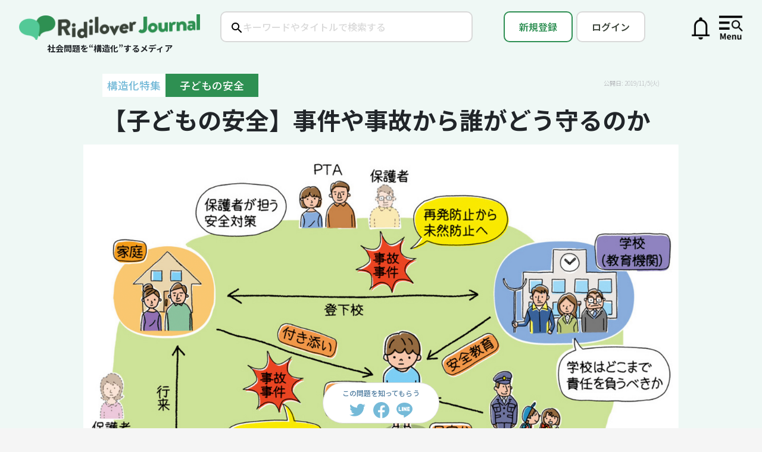

--- FILE ---
content_type: text/html; charset=utf-8
request_url: https://journal.ridilover.jp/topics/756f105c63ed
body_size: 76993
content:
<!DOCTYPE html>
<html lang='ja'>
<head>
<link href='https://journal.ridilover.jp/assets/favicons/favicon-5442c4e2b26419b53d252180f031fd6b7e9879b179a55b551265611b4eae96a4.ico' rel='shortcut icon'>
<link href='https://journal.ridilover.jp/assets/favicons/apple-touch-icon-6dbb01a5451c7a0e8cb8e09455643a169639ec5c369847d86131f9b262c17968.png' rel='apple-touch-icon' sizes='180x180'>
<link href='https://journal.ridilover.jp/assets/favicons/favicon-32x32-fa0fd30a0312738b66e7c5f096889641b30dc04dd15d24f900c1a20cfb884b97.png' rel='icon' sizes='32x32' type='image/png'>
<link href='https://journal.ridilover.jp/assets/favicons/favicon-16x16-a173c6ffefbd288f7109bda9dac2e6acc2a82e5d69ddad3d0aca13f31adbf8ae.png' rel='icon' sizes='16x16' type='image/png'>
<link href='https://journal.ridilover.jp/assets/favicons/site-4bc15b1a3624f5132a02d9c73c3375af89b1ed57e37c09a92314557b46c8dc74.webmanifest' rel='manifest'>
<meta name="csrf-param" content="authenticity_token" />
<meta name="csrf-token" content="YFB15yP2epxwfkXmGLu5_OGG-091SIaE99RmiGKIGhQKAApArIpT2JnMaTLFvoWKSom_aEyyd7nwqUs1PboMrw" />
<meta content='width=device-width, initial-scale=1' name='viewport'>
<meta content='text/html; charset=utf-8' http-equiv='Content-Type'>
<title>子どもの安全：【子どもの安全】事件や事故から誰がどう守るのか | リディラバジャーナル</title>
<meta content='子どもが被害者となる事件や事故が後を絶たない。 2019年5月、神奈川県川崎市の路上で小学生らが襲われる事件が発生。加害者の男性は両手に包丁を持って近づき、6年生の女の子と39歳の保護者を刺殺し...' name='description'>
<meta content='社会問題,ソーシャルイシュー,リディラバ,安部敏樹' name='keywords'>
<meta content='子どもの安全：【子どもの安全】事件や事故から誰がどう守るのか | リディラバジャーナル' property='og:title'>
<meta content='https://journal.ridilover.jp/topics/91' property='og:url'>
<meta content='https://ridilover-journal.s3.ap-northeast-1.amazonaws.com/uploads/topic/image/91/display_Frame_10-min.png' property='og:image'>
<meta content='子どもが被害者となる事件や事故が後を絶たない。 2019年5月、神奈川県川崎市の路上で小学生らが襲われる事件が発生。加害者の男性は両手に包丁を持って近づき、6年生の女の子と39歳の保護者を刺殺し...' property='og:description'>
<meta content='リディラバジャーナル' property='og:site_name'>
<meta content='ja_JP' property='og:locale'>
<meta content='website' property='og:type'>
<meta content='376256869059576' property='fb:app_id'>
<meta content='summary_large_image' name='twitter:card'>
<meta content='@ridilover' name='twitter:site'>
<meta content='子どもの安全：【子どもの安全】事件や事故から誰がどう守るのか | リディラバジャーナル' name='twitter:title'>
<meta content='子どもが被害者となる事件や事故が後を絶たない。 2019年5月、神奈川県川崎市の路上で小学生らが襲われる事件が発生。加害者の男性は両手に包丁を持って近づき、6年生の女の子と39歳の保護者を刺殺し...' name='twitter:description'>
<meta content='https://ridilover-journal.s3.ap-northeast-1.amazonaws.com/uploads/topic/image/91/display_Frame_10-min.png' name='twitter:image:src'>
<meta content='false' name='turbo-reload-import-maps'>
  <script async src="https://www.googletagmanager.com/gtag/js?id=UA-23775810-3"></script>
  <script>
    window.dataLayer = window.dataLayer || [];
    function gtag(){dataLayer.push(arguments);}
    gtag('js', new Date());

      gtag('config', 'UA-23775810-3', {
        'custom_map': {
          'dimension1': 'clientId',
          'dimension4': 'current_user',
          'dimension5': 'login',
          'dimension6': 'admin',
          'dimension7': 'credit_card_status',
          'dimension9': 'ridibu'
        },
        'current_user': '',
        'login': 'false',
        'admin': '',
        'credit_card_status': '',
        'ridibu': ''
      });
  </script>

  <!-- Google Tag Manager -->
  <script>
    dataLayer = [{
      'user_id': "",
      'login': 'false',
      'notadmin': 'true',
      'credit_card_status': ''
    }];
    (function(w,d,s,l,i){w[l]=w[l]||[];w[l].push({'gtm.start':
    new Date().getTime(),event:'gtm.js'});var f=d.getElementsByTagName(s)[0],
    j=d.createElement(s),dl=l!='dataLayer'?'&l='+l:'';j.async=true;j.src=
    'https://www.googletagmanager.com/gtm.js?id='+i+dl;f.parentNode.insertBefore(j,f);
    })(window,document,'script','dataLayer','GTM-MZ4W34B');
  </script>
  <!-- End Google Tag Manager -->

  <div id="fb-root"></div>
  <script>(function(d, s, id) {
    var js, fjs = d.getElementsByTagName(s)[0];
    if (d.getElementById(id)) return;
    js = d.createElement(s); js.id = id;
    js.src = 'https://connect.facebook.net/ja_JP/sdk.js#xfbml=1&version=v3.1&appId=123097181696001&autoLogAppEvents=1';
    fjs.parentNode.insertBefore(js, fjs);
  }(document, 'script', 'facebook-jssdk'));</script>
  <script async src="https://platform.twitter.com/widgets.js" charset="utf-8"></script>

  <script>
    window.fbAsyncInit = function() {
      FB.init({
        appId            : '123097181696001',
        autoLogAppEvents : true,
        xfbml            : true,
        version          : 'v3.2'
      });
    };
  </script>
  <script async defer src="https://connect.facebook.net/en_US/sdk.js"></script>


    <script type="text/javascript">
        (function(c,l,a,r,i,t,y){
            c[a]=c[a]||function(){(c[a].q=c[a].q||[]).push(arguments)};
            t=l.createElement(r);t.async=1;t.src="https://www.clarity.ms/tag/"+i;
            y=l.getElementsByTagName(r)[0];y.parentNode.insertBefore(t,y);
        })(window, document, "clarity", "script", "fjbbstay75");
    </script>

<script async='' src='https://ga.jspm.io/npm:es-module-shims@1.9.0/dist/es-module-shims.js'></script>
<script type="importmap" data-turbo-track="reload">{
  "imports": {
    "application": "/assets/application-fcb538ede514d8aa38ebbc50d5080edca39f2ff040963f78ea77e760938ef9db.js",
    "admin/application": "/assets/admin/application-9a7e3403a1e4c00561131283e1d5756af958bd4188f12c17b9675198595b6d92.js",
    "@rails/actioncable": "/assets/actioncable.esm-ac443938766c6610eca8c3b2d6d86159718db1f20ae8e4793e81a212ffdf5fb7.js",
    "@rails/ujs": "/assets/@rails--ujs-1fa59840c3879006c610b8dd9c7a69b2205b36b9d6101702934d2f36678b9db7.js",
    "jquery": "/assets/jquery-f0d70d70178269119feb46f49e18bcfdeaf37c07250d2b2cc80ae3871ea27015.js",
    "bootstrap": "/assets/bootstrap-e399682f8ca94c197d1dbbe7917d72a9191be31af6cda91c070f50eae7539bac.js",
    "apply_magnific_popup": "/assets/apply_magnific_popup-88495208b06d61f22b2f139b5957c7f95c57fda9d2178108f5975d47a6c10794.js",
    "audio_log": "/assets/audio_log-8f7dbff28498f7825732635d58dedee05dbfc4c90482824523b0879273313256.js",
    "autosave": "/assets/autosave-ed64b6afcaf1ed68e7b7e90c69174adad20132b53ad04df050a3ad455ff26c46.js",
    "cable": "/assets/cable-07eed614603834644f02b963f4ccb80803b1e6db364db662a10adc7fa2e924be.js",
    "change_featured_content": "/assets/change_featured_content-19a8a9427b03bffda235c4e0530b7074733612b64e54352314369aac13f540d6.js",
    "click_control": "/assets/click_control-b9eddfc3ad1ab52df3f164cacb7ce55f86ad28ccbfa2ffbd6abcccc5340ce3b8.js",
    "common": "/assets/common-bcb06d8120721008bf31187b83f901986481e48ef87078a32f5b6cca7cd44965.js",
    "home_scroll_position": "/assets/home_scroll_position-8dbf516c60c7f8a36062124f7215cdbe0d6f7c74b6653ada8e500613e352fb37.js",
    "image": "/assets/image-3486b7494f87270ce36e14db40598c2c3532c05eeb34692f6e21e2042469e555.js",
    "issue": "/assets/issue-1ad28373898ed109138c393c11dc82c2f8e584a26ca54150580b6ec340bd5bc7.js",
    "lazyload": "/assets/lazyload-6bf5fec47fee6b04c00e7db7482efa25346c2f34f64f4e481670e92445445738.js",
    "lp_scroll_position": "/assets/lp_scroll_position-272b0f52775d4a92e49ec98eb122e85ac4ee43b85f3a9bf89b5231aaa5d686fd.js",
    "read_more_fade_effect": "/assets/read_more_fade_effect-398440f60276decf85dc1355862b7f0f2c7453fb85e5decf7bc8f77733053571.js",
    "scroll_gradient_toggle": "/assets/scroll_gradient_toggle-c706b873c01f8d5c6138a23856f7f1cef69827d3d54e6dc4b2c46ae708aa3383.js",
    "scroll_position": "/assets/scroll_position-c6f72d8b02aa5ab8c7ca6e6604cd139e561f51fd37d140f6ca05dda45b773316.js",
    "section_numbering": "/assets/section_numbering-b926c47367052e6f32687e408bdf038302475b392e560849b4bdb18a10124c26.js",
    "sharing_log": "/assets/sharing_log-657a6e7f71f58975fac0db56d12939f385348a43e00e08e6402330b543fc1d3e.js",
    "tag_validation": "/assets/tag_validation-cac33ef1110591b2b9de8d80e628c9ad053a79bcb181d5a95408c7c086e7629f.js",
    "user": "/assets/user-6e8c2d5dd1c8c51be9d8b87ca565dd513f73c766e5292ffa84c8b6e5f0f184be.js",
    "v2/index_list": "/assets/v2/index_list-b672105e3be2b09ec9969c56e42cfd9e913b854cf93f80b9a49e162a699a091d.js",
    "v2/popup": "/assets/v2/popup-5acf62c1347431ab1f736292aa33b6306d5fece2a8c69e0d261f9f52f157a27d.js",
    "v2/sidemenu": "/assets/v2/sidemenu-db126d00e9bb2fdd8b080c76583a87d0b8221e99716ed19449e188ecee16ea37.js",
    "v2/structure-slider": "/assets/v2/structure-slider-9d4ce1ea4de63545e176a6b128e7dbcb2b5b5bd2b5c9fed7077e61328103921e.js",
    "@popperjs/core": "https://cdn.jsdelivr.net/npm/@popperjs/core@2.11.8/dist/esm/popper.js",
    "@hotwired/turbo-rails": "/assets/turbo.min-13afb55d5ff2e3b7de0fd4b9108f94b28404a803c84d13970d490b2d1d9223bc.js",
    "@hotwired/turbo": "/assets/@hotwired--turbo-368808e6dfdaddb0e141cc4a2dc70592b615e11b8992815215f8f2614f2b813e.js",
    "@rails/actioncable/src": "/assets/@rails--actioncable--src-b9a7d3329731c4f166f557751c88c571886515fdce3a7ea042fac76186b50d45.js",
    "@fortawesome/fontawesome-free": "/assets/@fortawesome--fontawesome-free-7f77df8be3d0f412ad00c5f5ea64410bea7226854b3fa0e0502ced63333346d3.js",
    "@esm-bundle/moment": "/assets/@esm-bundle--moment-707de6e07d20f36da7c3a7c0fb64323e80e25ac736246f016d7e4fd46b6a71b9.js",
    "moment/locale/ja": "/assets/admin/moment--locale--ja-f0074bd644953d07de65aa64568c5fecf24cdbd2452dde148514a252c8495653.js",
    "tempusdominus-bootstrap-4": "https://cdn.jsdelivr.net/npm/tempusdominus-bootstrap-4@5.39.2/+esm",
    "tablesorter": "/assets/tablesorter-90e1e3dbb0501611af1cfd54e9c94c1cda311b9ec987d8769f2dda548c327803.js",
    "magnific-popup": "/assets/magnific-popup-d69852ef2838d1042eae539ef9ec7ae68e6ec382f18263077b9c8c2d323aecf5.js",
    "@hotwired/stimulus": "/assets/stimulus.min-59f6a188a51873d87a6ae8218ac6e829404b5cacd7f2a8fb7249abfdec5ece6a.js",
    "@hotwired/stimulus-loading": "/assets/stimulus-loading-6024ee603e0509bba59098881b54a52936debca30ff797835b5ec6a4ef77ba37.js",
    "cropperjs": "https://unpkg.com/cropperjs@1.5.12/dist/cropper.esm.js",
    "admin/copyurl": "/assets/admin/copyurl-6a7acbd3073b047bc8326a75b184a1877602713feb48ebfab4b5b66f09e7948a.js",
    "admin/image": "/assets/admin/image-f9d0170defa35fddc695ebb39abfeff42ae6848e986aa24868acce6e4e828363.js",
    "admin/user_data": "/assets/admin/user_data-67bce2b20014be8aa03dfe23a4dc2360b8f42c58c48c39f3226b5ef1c122476e.js",
    "admin/writer_icon_image": "/assets/admin/writer_icon_image-c50e49786f81a36669da6547ee963b1b105d8a5162c411bb2cc352b55da17e8c.js",
    "admin/initializeDateTimePicker": "/assets/admin/initializeDateTimePicker-2ca37dbadaedeb83cead5b38b20f38048466ba6a4a4cbf9b80f64ec61db18bbf.js",
    "controllers/application": "/assets/controllers/application-44e5edd38372876617b8ba873a82d48737d4c089e5180f706bdea0bb7b6370be.js",
    "controllers/hello_controller": "/assets/controllers/hello_controller-29468750494634340c5c12678fe2cdc3bee371e74ac4e9de625cdb7a89faf11b.js",
    "controllers": "/assets/controllers/index-d92597c94be3b5a5adba9c0f17fb1601585e59e54ed1e242cd99ce6f935198e5.js"
  }
}</script>
<link rel="modulepreload" href="/assets/application-fcb538ede514d8aa38ebbc50d5080edca39f2ff040963f78ea77e760938ef9db.js">
<link rel="modulepreload" href="/assets/admin/application-9a7e3403a1e4c00561131283e1d5756af958bd4188f12c17b9675198595b6d92.js">
<link rel="modulepreload" href="/assets/actioncable.esm-ac443938766c6610eca8c3b2d6d86159718db1f20ae8e4793e81a212ffdf5fb7.js">
<link rel="modulepreload" href="/assets/@rails--ujs-1fa59840c3879006c610b8dd9c7a69b2205b36b9d6101702934d2f36678b9db7.js">
<link rel="modulepreload" href="/assets/jquery-f0d70d70178269119feb46f49e18bcfdeaf37c07250d2b2cc80ae3871ea27015.js">
<link rel="modulepreload" href="/assets/bootstrap-e399682f8ca94c197d1dbbe7917d72a9191be31af6cda91c070f50eae7539bac.js">
<link rel="modulepreload" href="/assets/apply_magnific_popup-88495208b06d61f22b2f139b5957c7f95c57fda9d2178108f5975d47a6c10794.js">
<link rel="modulepreload" href="/assets/audio_log-8f7dbff28498f7825732635d58dedee05dbfc4c90482824523b0879273313256.js">
<link rel="modulepreload" href="/assets/autosave-ed64b6afcaf1ed68e7b7e90c69174adad20132b53ad04df050a3ad455ff26c46.js">
<link rel="modulepreload" href="/assets/cable-07eed614603834644f02b963f4ccb80803b1e6db364db662a10adc7fa2e924be.js">
<link rel="modulepreload" href="/assets/change_featured_content-19a8a9427b03bffda235c4e0530b7074733612b64e54352314369aac13f540d6.js">
<link rel="modulepreload" href="/assets/click_control-b9eddfc3ad1ab52df3f164cacb7ce55f86ad28ccbfa2ffbd6abcccc5340ce3b8.js">
<link rel="modulepreload" href="/assets/common-bcb06d8120721008bf31187b83f901986481e48ef87078a32f5b6cca7cd44965.js">
<link rel="modulepreload" href="/assets/home_scroll_position-8dbf516c60c7f8a36062124f7215cdbe0d6f7c74b6653ada8e500613e352fb37.js">
<link rel="modulepreload" href="/assets/image-3486b7494f87270ce36e14db40598c2c3532c05eeb34692f6e21e2042469e555.js">
<link rel="modulepreload" href="/assets/issue-1ad28373898ed109138c393c11dc82c2f8e584a26ca54150580b6ec340bd5bc7.js">
<link rel="modulepreload" href="/assets/lazyload-6bf5fec47fee6b04c00e7db7482efa25346c2f34f64f4e481670e92445445738.js">
<link rel="modulepreload" href="/assets/lp_scroll_position-272b0f52775d4a92e49ec98eb122e85ac4ee43b85f3a9bf89b5231aaa5d686fd.js">
<link rel="modulepreload" href="/assets/read_more_fade_effect-398440f60276decf85dc1355862b7f0f2c7453fb85e5decf7bc8f77733053571.js">
<link rel="modulepreload" href="/assets/scroll_gradient_toggle-c706b873c01f8d5c6138a23856f7f1cef69827d3d54e6dc4b2c46ae708aa3383.js">
<link rel="modulepreload" href="/assets/scroll_position-c6f72d8b02aa5ab8c7ca6e6604cd139e561f51fd37d140f6ca05dda45b773316.js">
<link rel="modulepreload" href="/assets/section_numbering-b926c47367052e6f32687e408bdf038302475b392e560849b4bdb18a10124c26.js">
<link rel="modulepreload" href="/assets/sharing_log-657a6e7f71f58975fac0db56d12939f385348a43e00e08e6402330b543fc1d3e.js">
<link rel="modulepreload" href="/assets/tag_validation-cac33ef1110591b2b9de8d80e628c9ad053a79bcb181d5a95408c7c086e7629f.js">
<link rel="modulepreload" href="/assets/user-6e8c2d5dd1c8c51be9d8b87ca565dd513f73c766e5292ffa84c8b6e5f0f184be.js">
<link rel="modulepreload" href="/assets/v2/index_list-b672105e3be2b09ec9969c56e42cfd9e913b854cf93f80b9a49e162a699a091d.js">
<link rel="modulepreload" href="/assets/v2/popup-5acf62c1347431ab1f736292aa33b6306d5fece2a8c69e0d261f9f52f157a27d.js">
<link rel="modulepreload" href="/assets/v2/sidemenu-db126d00e9bb2fdd8b080c76583a87d0b8221e99716ed19449e188ecee16ea37.js">
<link rel="modulepreload" href="/assets/v2/structure-slider-9d4ce1ea4de63545e176a6b128e7dbcb2b5b5bd2b5c9fed7077e61328103921e.js">
<link rel="modulepreload" href="https://cdn.jsdelivr.net/npm/@popperjs/core@2.11.8/dist/esm/popper.js">
<link rel="modulepreload" href="/assets/turbo.min-13afb55d5ff2e3b7de0fd4b9108f94b28404a803c84d13970d490b2d1d9223bc.js">
<link rel="modulepreload" href="/assets/@hotwired--turbo-368808e6dfdaddb0e141cc4a2dc70592b615e11b8992815215f8f2614f2b813e.js">
<link rel="modulepreload" href="/assets/@rails--actioncable--src-b9a7d3329731c4f166f557751c88c571886515fdce3a7ea042fac76186b50d45.js">
<link rel="modulepreload" href="/assets/@fortawesome--fontawesome-free-7f77df8be3d0f412ad00c5f5ea64410bea7226854b3fa0e0502ced63333346d3.js">
<link rel="modulepreload" href="/assets/@esm-bundle--moment-707de6e07d20f36da7c3a7c0fb64323e80e25ac736246f016d7e4fd46b6a71b9.js">
<link rel="modulepreload" href="/assets/admin/moment--locale--ja-f0074bd644953d07de65aa64568c5fecf24cdbd2452dde148514a252c8495653.js">
<link rel="modulepreload" href="https://cdn.jsdelivr.net/npm/tempusdominus-bootstrap-4@5.39.2/+esm">
<link rel="modulepreload" href="/assets/tablesorter-90e1e3dbb0501611af1cfd54e9c94c1cda311b9ec987d8769f2dda548c327803.js">
<link rel="modulepreload" href="/assets/magnific-popup-d69852ef2838d1042eae539ef9ec7ae68e6ec382f18263077b9c8c2d323aecf5.js">
<link rel="modulepreload" href="/assets/stimulus.min-59f6a188a51873d87a6ae8218ac6e829404b5cacd7f2a8fb7249abfdec5ece6a.js">
<link rel="modulepreload" href="/assets/stimulus-loading-6024ee603e0509bba59098881b54a52936debca30ff797835b5ec6a4ef77ba37.js">
<link rel="modulepreload" href="https://unpkg.com/cropperjs@1.5.12/dist/cropper.esm.js">
<link rel="modulepreload" href="/assets/admin/copyurl-6a7acbd3073b047bc8326a75b184a1877602713feb48ebfab4b5b66f09e7948a.js">
<link rel="modulepreload" href="/assets/admin/image-f9d0170defa35fddc695ebb39abfeff42ae6848e986aa24868acce6e4e828363.js">
<link rel="modulepreload" href="/assets/admin/user_data-67bce2b20014be8aa03dfe23a4dc2360b8f42c58c48c39f3226b5ef1c122476e.js">
<link rel="modulepreload" href="/assets/admin/writer_icon_image-c50e49786f81a36669da6547ee963b1b105d8a5162c411bb2cc352b55da17e8c.js">
<link rel="modulepreload" href="/assets/admin/initializeDateTimePicker-2ca37dbadaedeb83cead5b38b20f38048466ba6a4a4cbf9b80f64ec61db18bbf.js">
<link rel="modulepreload" href="/assets/controllers/application-44e5edd38372876617b8ba873a82d48737d4c089e5180f706bdea0bb7b6370be.js">
<link rel="modulepreload" href="/assets/controllers/hello_controller-29468750494634340c5c12678fe2cdc3bee371e74ac4e9de625cdb7a89faf11b.js">
<link rel="modulepreload" href="/assets/controllers/index-d92597c94be3b5a5adba9c0f17fb1601585e59e54ed1e242cd99ce6f935198e5.js">
<script type="module">import "application"</script>
<link href='https://maxcdn.bootstrapcdn.com/font-awesome/4.7.0/css/font-awesome.min.css' rel='stylesheet'>
<script crossorigin='anonymous' integrity='sha384-vFJXuSJphROIrBnz7yo7oB41mKfc8JzQZiCq4NCceLEaO4IHwicKwpJf9c9IpFgh' src='https://cdnjs.cloudflare.com/ajax/libs/popper.js/1.12.3/umd/popper.min.js'></script>
<link rel="stylesheet" href="/assets/v3/application-48f42ace902d9673fdc8648e59c7629c82069077cdd842ee32aeee8467882e11.css" data-turbo-track="reload" media="all" />
<link rel="stylesheet" href="/assets/v4/application-70c2b1eece8ce707002bdd52981040b0f47adbe0735b0e4c033f626220943a97.css" data-turbo-track="reload" media="all" />
<link rel="stylesheet" href="https://fonts.googleapis.com/earlyaccess/sawarabigothic.css" data-turbo-track="reload" />
<link rel="stylesheet" href="/assets/application-eb06ee0d36a4e01ae42535e4bdd26b2c9365591f17cf099919671f190e678139.css" data-turbo-track="reload" />
</head>
<body class='body'>
  <!-- Google Tag Manager (noscript) -->
  <noscript><iframe src="https://www.googletagmanager.com/ns.html?id=GTM-MZ4W34B"
  height="0" width="0" style="display:none;visibility:hidden"></iframe></noscript>
  <!-- End Google Tag Manager (noscript) -->

<div class='v4_firstview-background'>
<div class='v4_firstview'>
<div class='v4_notifications'>
<ul class='v4_notifications-content'>
<li>
<div class='v4_listbase -title -light'>
新しいお知らせ
<div class='v4_closebutton-wrap'>
<a class="closebutton v4_js_close-notifications" href="">×</a>
</div>
</div>
<ul class='listissues v4_list-issues'>
<li class='list'>
<div class='title font-bold mb-1.5'>特集「不法投棄」第3回を公開　社会情勢の変化で高まる不法投棄リスク</div>
<div class='notification-content'><p>構造化特集「不法投棄」第3回を公開しました。10年後と30年後に迫る、廃棄太陽光パネルの大量発生。国による対策が進む一方で、中間処理の現場からは「大量に持ち込まれたら、正直、さばききれる自信はありません」という声も。中間処理時に&ldquo;廃棄物や再生品の行き場がない状態&rdquo;が続くと、どのような問題が表面化するのか、過去・未来・現在の実例をもとに解説します。記事は<a href="https://journal.ridilover.jp/issues/6e19e5684e4f" target="_blank">こちら</a>から。</p>
</div>
<div class='date'>2026/1/16(金)</div>
</li>
</ul>
<ul class='listissues v4_list-issues'>
<li class='list'>
<div class='title font-bold mb-1.5'>特集「不法投棄」第2回を公開　売り先のなさに直面する中間処理の課題</div>
<div class='notification-content'><p>構造化特集「不法投棄」第2回を公開しました。いま、産業廃棄物を受け入れられない中間処理業者が出てきています。その要因の一つは、せっかく作った再生品が売れないこと。そこから始まる「廃棄物の行き場がなくなる負の連鎖」を紐解きます。記事は<a href="https://journal.ridilover.jp/issues/90d653339b96" target="_blank">こちら</a>から。</p>
</div>
<div class='date'>2026/1/14(水)</div>
</li>
</ul>
<ul class='listissues v4_list-issues'>
<li class='list'>
<div class='title font-bold mb-1.5'>構造化特集「不法投棄」始まりました！</div>
<div class='notification-content'><p>「不法投棄〜誰も扱えない産業廃棄物の行き先〜」を公開！いま、解体・建設現場などから発生した産業廃棄物が、処理の流れからあふれ出し、行き場を失い残り続けています。なぜ廃棄物が不法投棄され、撤去されないのか。廃棄物処理の各フェーズでリスクが生じている構造と、自治体による撤去が進みづらい構造に迫ります。記事は<a href="https://journal.ridilover.jp/topics/a6637d3a7e83" target="_blank">こちら</a>から。</p>
</div>
<div class='date'>2026/1/8(木)</div>
</li>
</ul>
</li>
</ul>
</div>
<div class='v4_side-menu'>
<ul class='v4_side-menu-content'>
<li>
<div class='v4_listbase -title'>
会員登録
<div class='v4_closebutton-wrap'>
<a class="closebutton v4_js_close-sidemenu" href="">×</a>
</div>
</div>
<ul class='listissues v4_list-issues'>
<li class='list'><a href="/memberships/new">メンバーシップ会員になる</a></li>
</ul>
</li>
<li>
<div class='v4_listbase -title'>
カテゴリーで探す
</div>
<ul>
<li class='v4_listbase'><a class="plus" href="/categories/structured">構造化特集</a></li>
<li class='v4_listbase'><a class="plus" href="/categories/thirdnews">「第3のニュース」特集</a></li>
<li class='v4_listbase'><a class="plus" href="/categories/ridizuba">動画で学ぶ</a></li>
<li class='v4_listbase'><a class="plus" href="/categories/summary">専門家に聞く</a></li>
<li class='v4_listbase'><a class="plus" href="/categories/management">社会課題解決の経営論</a></li>
<li class='v4_listbase'><a class="plus" href="/categories/ridifes">リディフェス</a></li>
<li class='v4_listbase'><a class="plus" href="/categories/career">キャリア論</a></li>
<li class='v4_listbase'><a class="plus" href="/categories/localissue">地域</a></li>
<li class='v4_listbase'><a class="plus" href="/categories/education">教育</a></li>
<li class='v4_listbase'><a class="plus" href="/categories/columnist">コラムニスト</a></li>
<li class='v4_listbase'><a class="plus" href="/categories/company">企業</a></li>
<li class='v4_listbase'><a class="plus" href="/categories/interview">インタビュー</a></li>
<li class='v4_listbase'><a class="plus" href="/categories/aberadio">#あべラジオ</a></li>
</ul>
</li>
<li>
<div class='v4_listbase -title'>イシューで探す</div>
<ul class='listissues v4_list-issues'>
<li class='list'><a href="/tags/%E5%8C%BB%E7%99%82%2F%E4%BB%8B%E8%AD%B7"># 医療/介護</a></li>
<li class='list'><a href="/tags/%E4%BA%BA%E7%A8%AE%2F%E5%9B%BD%E7%B1%8D"># 人種/国籍</a></li>
<li class='list'><a href="/tags/%E6%95%99%E8%82%B2%2F%E4%BF%9D%E8%82%B2"># 教育/保育</a></li>
<li class='list'><a href="/tags/%E3%82%B8%E3%82%A7%E3%83%B3%E3%83%80%E3%83%BC"># ジェンダー</a></li>
<li class='list'><a href="/tags/%E9%9A%9C%E5%AE%B3%2F%E7%A6%8F%E7%A5%89"># 障害/福祉</a></li>
<li class='list'><a href="/tags/%E5%9C%B0%E5%9F%9F%2F%E3%82%B3%E3%83%9F%E3%83%A5%E3%83%8B%E3%83%86%E3%82%A3"># 地域/コミュニティ</a></li>
<li class='list'><a href="/tags/%E8%B2%A7%E5%9B%B0%2F%E7%B5%8C%E6%B8%88%E6%A0%BC%E5%B7%AE"># 貧困/経済格差</a></li>
<li class='list'><a href="/tags/%E5%AE%B6%E6%97%8F"># 家族</a></li>
<li class='list'><a href="/tags/%E3%83%A1%E3%83%87%E3%82%A3%E3%82%A2"># メディア</a></li>
<li class='list'><a href="/tags/%E6%94%BF%E6%B2%BB%2F%E6%94%BF%E7%AD%96"># 政治/政策</a></li>
<li class='list'><a href="/tags/%E7%92%B0%E5%A2%83%2F%E8%B3%87%E6%BA%90"># 環境/資源</a></li>
<li class='list'><a href="/tags/%E5%8B%95%E7%89%A9%2F%E7%94%9F%E7%89%A9%E5%A4%9A%E6%A7%98%E6%80%A7"># 動物/生物多様性</a></li>
<li class='list'><a href="/tags/%E4%BA%8B%E6%95%85%2F%E4%BA%8B%E4%BB%B6"># 事故/事件</a></li>
<li class='list'><a href="/tags/%E4%BE%9D%E5%AD%98%E7%97%87"># 依存症</a></li>
<li class='list'><a href="/tags/%E5%8A%B4%E5%83%8D%2F%E5%83%8D%E3%81%8D%E6%96%B9"># 労働/働き方</a></li>
<li class='list'><a href="/tags/%E5%B7%AE%E5%88%A5"># 差別</a></li>
<li class='list'><a href="/tags/%E7%81%BD%E5%AE%B3"># 災害</a></li>
<li class='list'><a href="/tags/%E3%83%93%E3%82%B8%E3%83%8D%E3%82%B9%2F%E3%83%86%E3%82%AF%E3%83%8E%E3%83%AD%E3%82%B8%E3%83%BC"># ビジネス/テクノロジー</a></li>
<li class='list'><a href="/tags/%E5%9B%BD%E9%9A%9B%2F%E6%B5%B7%E5%A4%96"># 国際/海外</a></li>
</ul>
</li>
<li>
<div class='v4_listbase -title'>
編集長メッセージ
</div>
<ul>
<li class='v4_listbase'><a class="plus" href="/users/lp">編集長メッセージを読む</a></li>
</ul>
</li>
<li class='listinfo'>
<ul class='v4_list-info'>
<li class='list'><a href="/contact">コンタクト</a></li>
<li class='list'><a href="/terms">利用規約</a></li>
<li class='list'><a href="https://ridilover.jp/policy/">プライバシーポリシー</a></li>
</ul>
</li>
</ul>
</div>

<div class='v4_firstview-wrap'>
<div class='v4_logo'>
<div class='v4_image'>
<a href="/"><img alt="ロゴ画像" src="/assets/rj-logo_v2-3670cc871033f08ee7a537e23305ed4184f5c6a0826ef8afbd755af857f88556.png" />
</a></div>
<div class='v4_subtitle'>
社会問題を“構造化”するメディア
</div>
</div>
<div class='v4_searchbox'>
<form action="/search" accept-charset="UTF-8" method="get"><input type="text" name="q" id="q" placeholder="キーワードやタイトルで検索する" />
</form></div>
<div class='v4_rightbuttons'>
<div class='v4_signup'>
<a class="signupbutton" href="/users/sign_up">新規登録</a>
</div>
<div class='v4_login'>
<a class="loginbutton" href="/users/sign_in">ログイン</a>
</div>
<div class='v4_notification-wrap'>
<a class="v4_js_open-notifications" href="/notifications"><img alt="お知らせ" src="/assets/icon_notification-c4289dd48f085f4b626744acfd30512a15847dbaf12ede906ef556ae59dbc854.png" />
</a><span class='dot hidden' id='js_notification-dot'></span>
</div>
<div class='v4_mypage only-sp'>
<a href="/users/sign_up"><img src="/assets/icon_mypage-d169f9752b8873f970ca00ad4126b1050ba89aad50f849f23638f89cc6c6a867.png" />
</a></div>
<div class='v4_menu'>
<a class="v4_js_open-sidemenu" href=""><img src="/assets/icon_menu-cf35ab814cc8c6d80af2114e5975583bdcb6c8da2284d2ff61dd85fa21732aea.png" />
</a></div>
</div>
</div>
<div class='issue-article js_popup-trigger-wrap mt-3'>
<div class='lead only-pc'>
<div class='issue-lead flex justify-between flex-wrap'>
<div class='flex w-full custom-sm'>
<div class='w-4/5 md:w-full relative'>
<div class='flex flex-wrap article-lead-tag'>
<div class='category'>
構造化特集
</div>
<div class='body'>
子どもの安全
</div>
</div>
</div>
<div class='w-1/5 only-sp'>
<div class='index float-right no-print'>
<a class="only-sp no-print js_open-article-index open-article-index index-menu-wrap" href="#"><i class='fa fa-list menuicon'></i>
</a></div>
</div>
</div>
<div class='date only-pc w-1/4 text-right'>
<span>
公開日: 2019/11/5(火)
</span>
</div>
<h1 class='title inline-block'>
【子どもの安全】事件や事故から誰がどう守るのか
</h1>
<div class='date only-sp'>
<span>
公開日: 2019/11/5(火)
</span>
</div>
</div>

</div>
<div class='structuredmap'>
<img src="https://ridilover-journal.s3.ap-northeast-1.amazonaws.com/uploads/topic/image/91/display_Frame_10-min.png" />
</div>
<div class='lead -title only-sp'>
<div class='issue-lead flex justify-between flex-wrap'>
<div class='flex w-full custom-sm'>
<div class='w-4/5 md:w-full relative'>
<div class='flex flex-wrap article-lead-tag'>
<div class='category'>
構造化特集
</div>
<div class='body'>
子どもの安全
</div>
</div>
</div>
<div class='w-1/5 only-sp'>
<div class='index float-right no-print'>
<a class="only-sp no-print js_open-article-index open-article-index index-menu-wrap" href="#"><i class='fa fa-list menuicon'></i>
</a></div>
</div>
</div>
<div class='date only-pc w-1/4 text-right'>
<span>
公開日: 2019/11/5(火)
</span>
</div>
<h1 class='title inline-block'>
【子どもの安全】事件や事故から誰がどう守るのか
</h1>
<div class='date only-sp'>
<span>
公開日: 2019/11/5(火)
</span>
</div>
</div>

</div>
<div class='lead -info'>
<div class='issue-lead -topbordered'>
<div class='theme'>
構造化特集 : 子どもの安全
</div>
<ul class='tags'>
<div class='tag-list'>
<li class='tag'>
<div class='tagdot' style='color: #75BAD8'>
●
</div>
<a href="/tags/%E6%95%99%E8%82%B2%2F%E4%BF%9D%E8%82%B2">教育/保育</a>
</li>
<li class='tag'>
<div class='tagdot' style='color: #75BAD8'>
●
</div>
<a href="/tags/%E5%9C%B0%E5%9F%9F%2F%E3%82%B3%E3%83%9F%E3%83%A5%E3%83%8B%E3%83%86%E3%82%A3">地域/コミュニティ</a>
</li>
<li class='tag'>
<div class='tagdot' style='color: #75BAD8'>
●
</div>
<a href="/tags/%E4%BA%8B%E6%95%85%2F%E4%BA%8B%E4%BB%B6">事故/事件</a>
</li>
</div>

</ul>
</div>
</div>
<div class='illustration illustration-card'>
<div class='title js_toggle-illustration'>
<div class='text'>構造化の視点</div>
<div class='img'><img src="/assets/v2/icon-triangle-right-72002d2c48dbc8cc4468142a04a63e75d9eabc5c060f9543e42747413656774f.png" /></div>
</div>
<div class='content js_illustration'>
<div class='text js_readmore_short'>
<p>子どもが被害者となる事件や事故は近年減少傾向にある。一
<div class='readmore js_readmore'>
･･･もっと見る
</div>
</div>
<div class='text js_readmore_full'><p>子どもが被害者となる事件や事故は近年減少傾向にある。一方で、共働き世帯の増加や地域コミュニティの衰退といった社会構造の変化によって、新たな対策も求められている。子どもを取り巻く現場では何が起きているのか。家庭や地域、学校などの視点から子どもの安全を考える。</p>
</div>
<div class='img'>
<div class='zoomable-img'>
<img src="https://ridilover-journal.s3.ap-northeast-1.amazonaws.com/uploads/topic/image/91/display_Frame_10-min.png" />
</div>
</div>
</div>
</div>
<div class='illustration-to-article'>
<img src="/assets/v2/icon-triangle-bottom-06b5d85345e7d57c74590ce3b2f6807dbba8c20a25d95c8cda5b209e45f6c2bb.png" />
<br>
<img src="/assets/v2/icon-triangle-bottom-06b5d85345e7d57c74590ce3b2f6807dbba8c20a25d95c8cda5b209e45f6c2bb.png" />
</div>
<div class='body issue-content' id='js_issue-content-body'>
<a class="only-pc js_open-article-index open-article-index index-menu-wrap" href="#"><i class='fa fa-list menuicon'></i>
</a><div class='issue-content-full issue-content-body js_issue-content-body' id='js_issue-content-for-scroll'>
<div class='toc-wrap px-4 pt-3 md:px-5 md:pt-4 pb-2 text-sm mt-5' id='js_toc'>
<div class='font-bold pb-1 text-lg'>
目次
</div>
<div id='toc'>
<ol class='pl-0 mb-3'>
<li class='index-list js_index-list'>
<a class='tocLink' href='#heading0'>
子どもの事件や事故は増えているのか
</a>
</li>
<li class='index-list js_index-list'>
<a class='tocLink' href='#heading1'>
なぜいま「子どもの安全」が問われるのか
</a>
</li>
</ol>
</div>
</div>

<script>
  moveIndex = true;
</script>
<p>子どもが被害者となる事件や事故が後を絶たない。</p>

<p><meta charset="utf-8" /></p>

<p dir="ltr">&nbsp;</p>

<p dir="ltr">2019年5月、神奈川県川崎市の路上で小学生らが襲われる事件が発生。加害者の男性は両手に包丁を持って近づき、6年生の女の子と39歳の保護者を刺殺し、小学生ら17人に重軽傷を負わせた。</p>

<p dir="ltr">&nbsp;</p>

<p dir="ltr">事件直後から連日報道されたこの殺傷事件は、ごくありふれた風景のなかで突然起きたものだった。</p>

<p dir="ltr">&nbsp;</p>

<p dir="ltr"><img alt="" src="https://ridilover-journal.s3.amazonaws.com/uploads/ckeditor/pictures/3946/content_IMG_4771.JPG" style="width: 500px; height: 333px;" /></p>

<p dir="ltr"><span style="font-size:12px;">事件が起きた現場。ここで小学生らが死傷された。</span></p>

<p dir="ltr">&nbsp;</p>

<p dir="ltr">現場は、登戸駅から歩いて5分ほどの住宅街にある路上。事件が起きた朝7時台は通学などで人通りが多かったが、容疑者は叫び声をあげることもなく無言で児童に襲いかかったという。</p>

<p dir="ltr">&nbsp;</p>

<p dir="ltr">事件当時、現場で児童らの引率をしていたという私立カリタス小学校の倭文覚（しとりさとる）教頭は、事件の夜に行われた記者会見で次のように話している。</p>

<p dir="ltr">&nbsp;</p>

<p dir="ltr">「児童6人をバスに乗せていたところで、列の後ろから子どもの叫び声が聞こえた。列の後方に行くと、犯人が両手に包丁らしきものを持ち、無言で振り回しながら走っていく姿を確認し、犯人を追いかけた」</p>

<p dir="ltr">&nbsp;</p>

<p dir="ltr">その後、警察に通報しながら子どもたちの被害状況を確認するために戻り、救急車の到着を待ったという。&nbsp;</p>

<h2 dir="ltr">子どもの事件や事故は増えているのか</h2>

<p dir="ltr">子どもの安全対策は、2001年6月に起きた大阪教育大学附属池田小学校（以下、池田小学校）での児童殺傷事件を契機として、学校内の防犯対策を中心に全国的に進められてきた。</p>

<p dir="ltr">&nbsp;</p>

<p dir="ltr">今回のカリタス小学校でも、学校内の防犯対策は万全だったという。通学路でも、毎朝、倭文教頭が登戸駅で子どもたちを出迎え、スクールバスのバス停まで引率していた。さらに事件当日は子どもを送りにきた保護者も現場にいた。だが、事件を防ぐことはできなかった。</p>

<p dir="ltr">&nbsp;</p>

<p dir="ltr"><img alt="" src="https://ridilover-journal.s3.amazonaws.com/uploads/ckeditor/pictures/3947/content_IMG_4740.JPG" style="width: 500px; height: 333px;" /></p>

<p dir="ltr"><span style="font-size:12px;">事件当時、このバス停で児童を引率していた教頭は子どもたちの叫び声で犯行に気づいたという。</span></p>

<p dir="ltr">&nbsp;</p>

<p dir="ltr">「学校内だけでなく、登下校中の子どもたちの安全をどう守るのかという課題が浮き彫りになっている」</p>

<p dir="ltr">&nbsp;</p>

<p dir="ltr">そう話すのは、8人の児童が刺殺された池田小学校に9年間勤務し、学校安全主任を務めた松井典夫さん（現 奈良学園大学人間教育学部教授）だ。</p>

<p dir="ltr">&nbsp;</p>

<p dir="ltr">「たとえば、多くの学校が集団下校をしているが、そもそも集団といっても、何人だと『安全』だと言えるのか、安全のための集団とは何かを考えないといけない。その意味でも、安全とは何かを問い直す必要があるのではないでしょうか」</p>

<p dir="ltr">&nbsp;</p>

<p dir="ltr">警察庁によれば、13歳未満の子どもが通学路などで事件に巻き込まれたケースは2018年だけで全国で573件に上っている。</p>

<p dir="ltr">&nbsp;</p>

<p dir="ltr">一方で、子どもたちの安全を脅かすのは事件によるものだけでなく、事故もある。</p>

<p dir="ltr">&nbsp;</p>

<p dir="ltr">川崎市の殺傷事件と時を同じくして、滋賀県大津市では軽乗用車が保育園児らの列に突っ込み、園児ら16人が死傷した事故が大きな話題になった。</p>

<p dir="ltr">&nbsp;</p>

<p dir="ltr">14歳以下の子どもの死因で病気や自殺とともに多い「不慮の事故」は、ここ数年は毎年約300人で推移しており、2017年ではその3割を占めたのが交通事故死だ。</p>

<h2 dir="ltr">なぜいま「子どもの安全」が問われるのか</h2>

<p dir="ltr">子どもをめぐる悲惨な事件や事故は、発生後、連日メディアで大々的に報道されることから頻発しているような印象を受ける。</p>

<p dir="ltr">&nbsp;</p>

<p dir="ltr">しかし、警察庁によれば、被害件数や不慮の事故での死亡例は少子化を上回るペースで減少傾向にあり、この10年での推移を見ても、事件・事故ともにほぼ半減している。</p>

<p>&nbsp;</p>

<p dir="ltr">それでも、子どもが被害となる事件や事故は後を絶たず、そのなかには、未然に予防できたはずの事件や事故も含まれている。それは、現状では十分な対策が立てられておらず、リスクにさらされている場があることを意味している。</p>

<p dir="ltr">&nbsp;</p>

<p dir="ltr"><img alt="" src="https://ridilover-journal.s3.amazonaws.com/uploads/ckeditor/pictures/3955/content_shutterstock_639640396.jpg" style="width: 500px; height: 333px;" /></p>

<p dir="ltr">&nbsp;</p>

<p dir="ltr">とくに子どもが被害者となる事件や事故は、世論の高まりもあって対策への動きが加速しやすい。</p>

<p dir="ltr">&nbsp;</p>

<p dir="ltr">だが、「意識が高まるのは何か大きな事件や事故があったときだけで、平時にいかにリスクを認識し、対策を立てられるかが問われているんです」と前出の松井さんは指摘する。</p>

<p dir="ltr">&nbsp;</p>

<p dir="ltr">今回の特集では「子どもの安全」に焦点を当て、事件や事故から子どもの命をどう守ることができるのかを考える。</p>

<p dir="ltr">&nbsp;</p>

<p dir="ltr">いま子どもの安全が問われている背景には、事件や事故の件数は減少しているものの、共働き世帯の増加や地域コミュニティの衰退といった社会構造の変化がある。</p>

<p dir="ltr">&nbsp;</p>

<p dir="ltr">「共働き社会になるなかで、以前よりも保護者の子育てに対する余裕がなくなっているように思います。その余裕のなさが、家庭外の子どもの安全を学校や地域に任せっきりになってしまっている現状を招いてしまっている。ですが、その学校や地域というコミュニティにも変化が起きているんです」（松井さん）</p>

<p dir="ltr">&nbsp;</p>

<p dir="ltr">保護者や学校（保育園・幼稚園などの教育機関）、多くの子どもが通う塾や学童保育、地域のスポーツクラブなど、それぞれが「子どもの安全」に対するリスクをどう認識し、現状の対策をとっているのか。</p>

<p dir="ltr">&nbsp;</p>

<p dir="ltr">また、地域コミュニティによる安全対策はどのような機能を果たすのか。さらに、そもそも子どもが事故や事件に遭った際、どのようなことが起こっているのか。</p>

<p dir="ltr">&nbsp;</p>

<p dir="ltr">本特集では、10回にわたる記事を通じ、それらの構造を紐解いていく。</p>

<p dir="ltr">&nbsp;</p>

<p dir="ltr"><img alt="" src="https://ridilover-journal.s3.amazonaws.com/uploads/ckeditor/pictures/3980/content_%E3%83%A9%E3%83%95%E6%A1%8803__6_.jpg" style="width: 500px; height: 905px;" /></p>

<p dir="ltr">&nbsp;</p>

<p dir="ltr"><strong>第1章　「子どもの事故」が起きたとき</strong></p>

<p dir="ltr">&nbsp;</p>

<p dir="ltr"><strong><img alt="" src="https://ridilover-journal.s3.amazonaws.com/uploads/ckeditor/pictures/3949/content_IMG_1251.JPG" style="width: 500px; height: 333px;" /></strong></p>

<p dir="ltr">&nbsp;</p>

<p dir="ltr">第1回【<a href="https://journal.ridilover.jp/issues/425">5歳の我が子を失った母が直面した苦境「遺族なのに何も知れなかった」</a>】では、突如として遺族になり、そこで直面した状況とその後について遺族にインタビューした。</p>

<p dir="ltr">&nbsp;</p>

<p dir="ltr">第2回【<a href="https://journal.ridilover.jp/issues/426">子どもを失い遺族となった母が語る「再発防止の仕組み」の必要性</a>】では、遺族となって以降、子どもの安全を守る活動に取り組む現在の思いを聞くインタビュー後編をお届けする。</p>

<p dir="ltr">&nbsp;</p>

<p dir="ltr"><strong>第2章　どこまでが学校の責任なのか</strong></p>

<p dir="ltr">&nbsp;</p>

<p dir="ltr"><strong><img alt="" src="https://ridilover-journal.s3.amazonaws.com/uploads/ckeditor/pictures/3954/content_shutterstock_703582789.jpg" style="width: 500px; height: 333px;" /></strong></p>

<p dir="ltr">&nbsp;</p>

<p dir="ltr">第3回【<a href="https://journal.ridilover.jp/issues/428">学校内の安全管理の実態とはーー元教員が指摘する課題</a>】では、学校内におけるリスクマネジメントについて、2001年に殺傷事件が起きた池田小学校の元教員が語る。</p>

<p dir="ltr">&nbsp;</p>

<p dir="ltr">第4回【<a href="https://journal.ridilover.jp/issues/427">通学路など学校外の「子どもの安全」は誰が守るのか</a>】では、登下校をはじめ学校外の子どもの安全について誰が守るべきかにフォーカスし、そのあり方を考える。</p>

<p dir="ltr">&nbsp;</p>

<p dir="ltr"><strong>第3章　地域コミュニティから考える</strong></p>

<p dir="ltr">&nbsp;</p>

<p dir="ltr"><strong><img alt="" src="https://ridilover-journal.s3.amazonaws.com/uploads/ckeditor/pictures/3979/content_IMG_2730.JPG" style="width: 500px; height: 853px;" /></strong></p>

<p dir="ltr">&nbsp;&nbsp;</p>

<p dir="ltr">第5回【<a href="https://journal.ridilover.jp/issues/429">&ldquo;地域を活用する&rdquo;学校の安全対策のあり方とは</a>】では、学校の安全対策のあり方として、地域におけるリソースをどのように活用できるのかを具体的な提案とともに考える。</p>

<p>&nbsp;</p>

<p dir="ltr">第6回【<a href="https://journal.ridilover.jp/issues/430">子どもの安全対策から地域コミュニティの再生を</a>】では、衰退が叫ばれる地域コミュニティと子どもの安全をどうつなげ、インタラクティブに活性化できるかを考える。</p>

<p dir="ltr">&nbsp;</p>

<p dir="ltr"><strong>第4章　保護者が担う安全対策</strong></p>

<p dir="ltr">&nbsp;</p>

<p dir="ltr"><img alt="" src="https://ridilover-journal.s3.amazonaws.com/uploads/ckeditor/pictures/3958/content_iOS_%E3%81%AE%E7%94%BB%E5%83%8F__11_.jpg" style="width: 500px; height: 853px;" /></p>

<p dir="ltr">&nbsp;</p>

<p dir="ltr">第7回【<a href="https://journal.ridilover.jp/issues/431">「子どもの安全」の現状と保護者が担う役割とは</a>】では、保護者と保護者を取り巻く状況変化から子どもの安全に関わる現状を整理し、本来のあり方を問い直す。</p>

<p>&nbsp;</p>

<p dir="ltr">第8回【<a href="https://journal.ridilover.jp/issues/433">子どもの安全教育、被害を最小限にするための防護と抵抗</a>】では、通り魔などの突発的な犯罪に遭った際の考え方や取るべき行動について、安全インストラクターに聞く。</p>

<p>&nbsp;</p>

<p dir="ltr"><strong>第5章　事件や事故を「未然防止」するために</strong></p>

<p dir="ltr">&nbsp;</p>

<p dir="ltr"><img alt="" src="https://ridilover-journal.s3.amazonaws.com/uploads/ckeditor/pictures/3953/content_IMG_4747.JPG" style="width: 500px; height: 333px;" /></p>

<p dir="ltr">&nbsp;</p>

<p dir="ltr">第9回【<a href="https://journal.ridilover.jp/issues/434">求められる「子どもの事故・事件」の検証システム</a>】では、子どもの事故や事件の「その後」から、未然防止への仕組みのあり方を考える。&nbsp;</p>

<p>&nbsp;</p>

<p dir="ltr">第10回【<a href="https://journal.ridilover.jp/issues/435">「気をつけよう」で事故はなくならない――再発防止から考える子どもの安全</a>】では、子どもを取り巻く事故検証のあり方や問題点を指摘する。</p>

<p dir="ltr">&nbsp;</p>

<p dir="ltr"><strong>第6章　安部コラム</strong></p>

<p dir="ltr">&nbsp;</p>

<p dir="ltr"><img alt="" src="https://ridilover-journal.s3.amazonaws.com/uploads/ckeditor/pictures/3956/content_IMG_2540.JPG" style="width: 500px; height: 853px;" /></p>

<p dir="ltr">&nbsp;</p>

<p dir="ltr">第11回【<a href="https://journal.ridilover.jp/issues/436">リディラバ安部が考える「子どもの安全問題」</a>】では、リディラバジャーナル編集長である安部敏樹が子どもの安全問題をめぐる現状や課題について語る。</p>

<div class='next-issue-card'>
<div class='content -home'>
<div class='pb-1 pl-1 text-lg font-bold'>次の記事</div>
<div class='issue-card-stacked -home'>
<div class='img -home'>
<a href="/issues/d49057a89360"><img alt='5歳の我が子を失った母が直面した苦境「遺族なのに何も知れなかった」のサムネイル画像' class='lazyload' data-src='https://ridilover-journal.s3.ap-northeast-1.amazonaws.com/uploads/issue/image/425/display_IMG_1251.jpg'>
</a></div>
<div class='text -home'>
<div class='title'><a href="/issues/d49057a89360">5歳の我が子を失った母が直面した苦境「遺族なのに何も知れなかった」</a></div>
<div class='date'>
2019/11/6(水) up
</div>
</div>
</div>
</div>
</div>

<section>
<div class='writersmall writer-small-wrap'>
<div class='icon'>
<img src="https://ridilover-journal.s3.ap-northeast-1.amazonaws.com/uploads/writer/icon_image/2/Twitter%E7%94%BB%E5%83%8F.png" />
</div>
<div class='text text-wrap' style=''>
<div class='name'>

<a target="_blank" href="/writers/ridiloverjournal">リディラバジャーナル編集部</a>
</div>
<div class='profile'>
リディラバジャーナル編集部。「社会課題を、みんなのものに」をスローガンに、2018年からリディラバジャーナルを運営。
</div>
</div>
</div>
</section>

</div>
<div class='about-embed'><article class='shadow-lg'>
<section>
<div class='about-title'>
<a href="/users/sign_up"><div class='only-pc'>
<img src="/assets/lp2/head_hero-e5f8ead1719970927bfedb13ffd088bf6ab60f5679de6a7ef0b07ea42cce7e24.png" />
</div>
<div class='only-sp'>
<img src="/assets/lp2/head_hero_mobile-65f9b00c5a5943ef0b367f5ba6fcb0474c92ce587ece84ce7e48ef32726ffb14.png" />
</div>
</a></div>

</section>
<section>
<div class='about-interviews'>
<div class='only-pc'>
<img src="/assets/lp2/interview_title-0360de5ab93791b9b3cec49630a583ff5c675c241d2fa27488ad3cf14c28e97b.png" />
<div class='interviews'>
<a class="interview" href="/issues/eb8426ad488e"><img class="pointer image" src="/assets/lp2/interview1_3by4-1e4e369dfd010915ecd8a8a7b46f470acd5d20aca66a8053f6eb515abfc7708c.png" />
</a><a class="interview" href="/issues/c102c9c2c5c5"><img class="pointer image" src="/assets/lp2/interview2_3by4-42e36786642a82e2b0afea4f313fcb9bafffeca40139abbcee404140d16b74c9.png" />
</a><a class="interview" href="/issues/c7862a0fcd51"><img class="pointer image" src="/assets/lp2/interview3_3by4-feccf38f503c2527ebed584b9ff9dc8479267c52cd6d8dd3973de104d73997ae.png" />
</a></div>
</div>
<div class='only-sp'>
<img src="/assets/lp2/interview_title_mobile-2e5b8899069e0b066b7359b585a687c572ab8ea36fd9c5943cd9ce33ced231af.png" />
<div class='interviews'>
<a class="interview" href="/issues/eb8426ad488e"><img class="pointer image" src="/assets/lp2/interview1_3by4_mobile-bb0dd2718720ada6ef87f09115aa0ba0898a4c0fec1f39baedb99fc70b9ea0e3.png" />
</a><a class="interview" href="/issues/c102c9c2c5c5"><img class="pointer image" src="/assets/lp2/interview2_3by4_mobile-ece1536184e0b9df4262747556ec1a6e83307c8b4e5df519e004fa8c830719f0.png" />
</a><a class="interview" href="/issues/c7862a0fcd51"><img class="pointer image" src="/assets/lp2/interview3_3by4_mobile-061d3295e01b2209df907c83276b2050801486a51c268bcf0aba9f58ef9dea14.png" />
</a></div>
</div>
</div>

</section>
<section>
<div class='about-concept mt-6'>
<div class='only-pc'>
<img class="image-fluid" src="/assets/lp2/topics_title-ef29ef39771a0a03197393472c8bc6fcc5f80d1cac46de7b78b881ae91998510.png" />
<div class='about-padding-wrap'>
<div class='flex flex-wrap'>
<div class='structured-topic w-1/2 md:w-1/3'>
<a class="p-1 block" href="/topics/756f105c63ed/issues"><img alt="子どもの安全" class="image" src="/assets/lp2/structured1_3by4-e22ef4b57a036f31bbd382b2235358a6376dd64e7c1a96531010de784c65511a.png" />
</a></div>
<div class='structured-topic w-1/2 md:w-1/3'>
<a class="p-1 block" href="/topics/ba3907f6ec33/issues"><img alt="ドメスティックバイオレンス" class="image" src="/assets/lp2/structured2_3by4-2e56347cf73b9d898b98549474508e015eb5ef3a3ef6ddf8412228913fea5711.png" />
</a></div>
<div class='structured-topic w-1/2 md:w-1/3'>
<a class="p-1 block" href="/topics/8fa30e7b65e8/issues"><img alt="ヘイトスピーチ" class="image" src="/assets/lp2/structured3_3by4-20e25443b1c33bb98c0ca67538d052d3eeb644fbf09ddc844afb639bf20a90ba.png" />
</a></div>
<div class='structured-topic w-1/2 md:w-1/3'>
<a class="p-1 block" href="/topics/a3f3f3f05f20/issues"><img alt="特別養子縁組" class="image" src="/assets/lp2/structured4_3by4-839cbc64f5dfd3f6d846d2ea5699f874f1fb94d8ee04ddb53f1fe8f03b937240.png" />
</a></div>
<div class='structured-topic w-1/2 md:w-1/3'>
<a class="p-1 block" href="/topics/09d38ad734c3/issues"><img alt="食品ロス" class="image" src="/assets/lp2/structured5_3by4-1e35a9c91f182979f3d589d13a680f168f960727d59d3c7e328e80b21e7b1bb0.png" />
</a></div>
<div class='structured-topic w-1/2 md:w-1/3'>
<a class="p-1 block" href="/topics/d5eec70861c6/issues"><img alt="若年妊娠" class="image" src="/assets/lp2/structured6_3by4-5ac4d9fc422403ce0160a75e1037ec3b9335b3e60f3eca2926a712f74347d628.png" />
</a></div>
</div>
</div>
<img src="/assets/lp2/about-concept1-d52cc49819d985072845043fe3215058f531771fc5298b4642d57dc098353b44.png" />
<img src="/assets/lp2/about-concept2-de1972821fec8527a5f9e67598a6a12b5a82538356db92dc06254757fe206f0d.png" />
</div>
<div class='only-sp'>
<img class="image-fluid" src="/assets/lp2/topics_title_mobile-c292241beca41111eac722153eda0c6a4e61c08d1b44479aa34dc4c3e6b8b50e.png" />
<div class='about-padding-wrap'>
<div class='flex flex-wrap'>
<div class='structured-topic w-1/2 md:w-1/3'>
<a class="p-1 block" href="/topics/756f105c63ed/issues"><img alt="子どもの安全" class="image" src="/assets/lp2/structured1_3by4_mobile-3cbe3b87a91008208378107c0bbfa15d1fc249d428e6a9b5b3e0a13a4af29a14.png" />
</a></div>
<div class='structured-topic w-1/2 md:w-1/3'>
<a class="p-1 block" href="/topics/ba3907f6ec33/issues"><img alt="ドメスティックバイオレンス" class="image" src="/assets/lp2/structured2_3by4_mobile-1fd7c94fb5696c612366acae0e092e5752cb12c7d3bbb778255993ff2b68de72.png" />
</a></div>
<div class='structured-topic w-1/2 md:w-1/3'>
<a class="p-1 block" href="/topics/8fa30e7b65e8/issues"><img alt="ヘイトスピーチ" class="image" src="/assets/lp2/structured3_3by4_mobile-0c265d7d3b3ee75da9c5eb86342a46961d1791d72c2640d707825ec8c2017d06.png" />
</a></div>
<div class='structured-topic w-1/2 md:w-1/3'>
<a class="p-1 block" href="/topics/a3f3f3f05f20/issues"><img alt="特別養子縁組" class="image" src="/assets/lp2/structured4_3by4_mobile-e2c2b78ad1c716fa23509427dfaf9b47a6c0af5fb933c4f7d15143175c1aca05.png" />
</a></div>
<div class='structured-topic w-1/2 md:w-1/3'>
<a class="p-1 block" href="/topics/09d38ad734c3/issues"><img alt="食品ロス" class="image" src="/assets/lp2/structured5_3by4_mobile-6ace081a785272fbf4b0faf1feafa5fefb9e5a58b6134a7332fa30ad5ec45f45.png" />
</a></div>
<div class='structured-topic w-1/2 md:w-1/3'>
<a class="p-1 block" href="/topics/d5eec70861c6/issues"><img alt="若年妊娠" class="image" src="/assets/lp2/structured6_3by4_mobile-f5efcabc74cfe0b9e5697dd8997a7696d350ee1a14439a302226c5d1b576da3a.png" />
</a></div>
</div>
</div>
<img src="/assets/lp2/about-concept1_mobile-0adbfbc92aedc599c2f2ee562a8dd0d2a320497abb4fceae397c535ded05cd81.png" />
<img src="/assets/lp2/about-concept2_mobile-c7e81cad5a380475caec7dc7c19b3b840e54980bc4fa4a31db545d62b0b10a9e.png" />
</div>
</div>

</section>
<section>
<div class='about-fetures mt-10 pb-10'>
<a href="/users/sign_up"><div class='only-pc'>
<img src="/assets/lp2/features-ff5b5004bd30f6646333e5b7746bcf5a974e01573cfe57a1b60315ec427adbe6.png" />
</div>
<div class='only-sp'>
<img src="/assets/lp2/features_mobile-966fad317b525af76165f3515fb5facc8ff2be8397bcd45c46aac23474796fa4.png" />
</div>
</a></div>

</section>
</article>
</div>
<div class='issue-content-body'>
<div class='mb-3 topicbanner-wrap'>
<a href="/users/lp"><img alt="編集長からのメッセージ" src="/assets/abtesting/journal_banner-001-0b144926581c50aacdfa05e49f82b747bc75c4316efd594e8468c68dd28a368d.png" />
</a></div>

<div class='footlead issue-lead -bordered no-print'>
<div class='tagtitle'>イシューから探す</div>
<ul class='tags'>
<div class='tag-list'>
<li class='tag'>
<div class='tagdot' style='color: #75BAD8'>
●
</div>
<a href="/tags/%E6%95%99%E8%82%B2%2F%E4%BF%9D%E8%82%B2">教育/保育</a>
</li>
<li class='tag'>
<div class='tagdot' style='color: #75BAD8'>
●
</div>
<a href="/tags/%E5%9C%B0%E5%9F%9F%2F%E3%82%B3%E3%83%9F%E3%83%A5%E3%83%8B%E3%83%86%E3%82%A3">地域/コミュニティ</a>
</li>
<li class='tag'>
<div class='tagdot' style='color: #75BAD8'>
●
</div>
<a href="/tags/%E4%BA%8B%E6%95%85%2F%E4%BA%8B%E4%BB%B6">事故/事件</a>
</li>
</div>

</ul>
</div>
</div>
</div>
<div class='home-for-you'>
<div class='issues'>
<div class='basic-list-wrap -large'>
<div class='title'>
<h2 class='text'>よく読まれる記事</h2>
<a class="more" href="/tags?order=ranking"><div class='text'>もっと見る</div>
<img src="/assets/v2/icon-more-f2725c171f3a0f0e0d04ddbf0c5e2471db807a2454b9bec66489eb7ef59b450c.png" />
</a></div>
<div class='content'>
<div class='issue-card-stacked -home -fullwidth'>
<div class='img'>
<a href="/issues/7024be064444"><img alt='痴漢し続けて30年…元加害者の告白のサムネイル画像' class='lazyload' data-src='https://ridilover-journal.s3.ap-northeast-1.amazonaws.com/uploads/issue/image/107/display_https___www.pakutaso.com_shared_img_thumb_PAKsiefdks.jpg'>
</a></div>
<div class='text'>
<div class='title'><a href="/issues/7024be064444">痴漢し続けて30年…元加害者の告白</a></div>
<ul class='tags'>
<div class='tag-list'>
<li class='tag'>
<div class='tagdot' style='color: #75BAD8'>
●
</div>
<a href="/tags/%E5%8C%BB%E7%99%82%2F%E4%BB%8B%E8%AD%B7">医療/介護</a>
</li>
<li class='tag'>
<div class='tagdot' style='color: #75BAD8'>
●
</div>
<a href="/tags/%E4%BE%9D%E5%AD%98%E7%97%87">依存症</a>
</li>
<li class='tag'>
<div class='tagdot' style='color: #75BAD8'>
●
</div>
<a href="/tags/%E4%BA%8B%E6%95%85%2F%E4%BA%8B%E4%BB%B6">事故/事件</a>
</li>
</div>

</ul>
</div>
</div>
<div class='issue-card-stacked -home -fullwidth'>
<div class='img'>
<a href="/issues/7d122487bb2d"><img alt='元痴漢加害者が語る、やめられなかった理由と“その後”のサムネイル画像' class='lazyload' data-src='https://ridilover-journal.s3.ap-northeast-1.amazonaws.com/uploads/issue/image/413/display_iOS_%E3%81%AE%E7%94%BB%E5%83%8F__5_.jpg'>
</a></div>
<div class='text'>
<div class='title'><a href="/issues/7d122487bb2d">元痴漢加害者が語る、やめられなかった理由と“その後”</a></div>
<ul class='tags'>
<div class='tag-list'>
<li class='tag'>
<div class='tagdot' style='color: #75BAD8'>
●
</div>
<a href="/tags/%E4%BE%9D%E5%AD%98%E7%97%87">依存症</a>
</li>
<li class='tag'>
<div class='tagdot' style='color: #75BAD8'>
●
</div>
<a href="/tags/%E5%8C%BB%E7%99%82%2F%E4%BB%8B%E8%AD%B7">医療/介護</a>
</li>
<li class='tag'>
<div class='tagdot' style='color: #75BAD8'>
●
</div>
<a href="/tags/%E9%9A%9C%E5%AE%B3%2F%E7%A6%8F%E7%A5%89">障害/福祉</a>
</li>
</div>

</ul>
</div>
</div>
<div class='issue-card-stacked -home -fullwidth'>
<div class='img'>
<a href="/issues/cf30d56b9b25"><img alt='万引き依存症は「家族の問題」なのかのサムネイル画像' class='lazyload' data-src='https://ridilover-journal.s3.ap-northeast-1.amazonaws.com/uploads/issue/image/198/display_%E3%82%B9%E3%82%AF%E3%83%AA%E3%83%BC%E3%83%B3%E3%82%B7%E3%83%A7%E3%83%83%E3%83%88_2018-10-30_16.40.08.png'>
</a></div>
<div class='text'>
<div class='title'><a href="/issues/cf30d56b9b25">万引き依存症は「家族の問題」なのか</a></div>
<ul class='tags'>
<div class='tag-list'>
<li class='tag'>
<div class='tagdot' style='color: #75BAD8'>
●
</div>
<a href="/tags/%E4%BE%9D%E5%AD%98%E7%97%87">依存症</a>
</li>
<li class='tag'>
<div class='tagdot' style='color: #75BAD8'>
●
</div>
<a href="/tags/%E5%8C%BB%E7%99%82%2F%E4%BB%8B%E8%AD%B7">医療/介護</a>
</li>
<li class='tag'>
<div class='tagdot' style='color: #75BAD8'>
●
</div>
<a href="/tags/%E4%BA%8B%E6%95%85%2F%E4%BA%8B%E4%BB%B6">事故/事件</a>
</li>
</div>

</ul>
</div>
</div>
<div class='issue-card-stacked -home -fullwidth'>
<div class='img'>
<a href="/issues/a7bc5888d0d6"><img alt='「かわいそうな子」と思っていた自分が変わった――障害を持つ子の親になって感じること、考えること（前編）のサムネイル画像' class='lazyload' data-src='https://ridilover-journal.s3.ap-northeast-1.amazonaws.com/uploads/issue/image/662/display_%E9%9A%9C%E5%AE%B3%E5%85%90%E3%81%AE%E5%AD%90%E8%82%B2%E3%81%A6_Collage_Fotor.jpg'>
</a></div>
<div class='text'>
<div class='title'><a href="/issues/a7bc5888d0d6">「かわいそうな子」と思っていた自分が変わった――障害を持つ子の親になって感じること、考えること（前編）</a></div>
<ul class='tags'>
<div class='tag-list'>
<li class='tag'>
<div class='tagdot' style='color: #75BAD8'>
●
</div>
<a href="/tags/%E9%9A%9C%E5%AE%B3%2F%E7%A6%8F%E7%A5%89">障害/福祉</a>
</li>
<li class='tag'>
<div class='tagdot' style='color: #75BAD8'>
●
</div>
<a href="/tags/%E6%95%99%E8%82%B2%2F%E4%BF%9D%E8%82%B2">教育/保育</a>
</li>
</div>

</ul>
</div>
</div>
<div class='issue-card-stacked -home -fullwidth'>
<div class='img'>
<a href="/issues/112a6551668a"><img alt='自分の思いを伝えることで、人も組織も成長できる――田村淳が語るコミュニティの育て方（後編）のサムネイル画像' class='lazyload' data-src='https://ridilover-journal.s3.ap-northeast-1.amazonaws.com/uploads/issue/image/785/display_spring-3980594_1280.jpg'>
</a></div>
<div class='text'>
<div class='title'><a href="/issues/112a6551668a">自分の思いを伝えることで、人も組織も成長できる――田村淳が語るコミュニティの育て方（後編）</a></div>
<ul class='tags'>
<div class='tag-list'>
<li class='tag'>
<div class='tagdot' style='color: #75BAD8'>
●
</div>
<a href="/tags/%E6%95%99%E8%82%B2%2F%E4%BF%9D%E8%82%B2">教育/保育</a>
</li>
<li class='tag'>
<div class='tagdot' style='color: #75BAD8'>
●
</div>
<a href="/tags/%E5%9C%B0%E5%9F%9F%2F%E3%82%B3%E3%83%9F%E3%83%A5%E3%83%8B%E3%83%86%E3%82%A3">地域/コミュニティ</a>
</li>
</div>

</ul>
</div>
</div>
</div>
</div>
</div>
</div>

<div class='structure no-print'>
<div class='basic-list-wrap -large'>
<h2 class='title'>
構造化ライブラリ
<a class="more" href="/categories/structured"><div class='text'>もっと見る</div>
<img src="/assets/v2/icon-more-f2725c171f3a0f0e0d04ddbf0c5e2471db807a2454b9bec66489eb7ef59b450c.png" />
</a></h2>
<div class='content'>
<div class='structure-list'>
<div class='structurecard structure-card'>
<a href="/topics/a6637d3a7e83/issues"><img alt='【不法投棄】誰も扱えない産業廃棄物の行き先のサムネイル画像' class='lazyload image -commingsoon' data-src='https://ridilover-journal.s3.ap-northeast-1.amazonaws.com/uploads/topic/image/169/display_20251212_%E6%A7%8B%E9%80%A0%E5%8C%96%E3%83%9E%E3%83%83%E3%83%95%E3%82%9A_%E4%B8%8D%E6%B3%95%E6%8A%95%E6%A3%84_final.jpg'>
</a><div class='title'><a href="/topics/a6637d3a7e83/issues">不法投棄</a></div>
<ul class='tags'>
<div class='tag-list'>
<li class='tag'>
<div class='tagdot' style='color: #75BAD8'>
●
</div>
<a href="/tags/%E5%8A%B4%E5%83%8D%2F%E5%83%8D%E3%81%8D%E6%96%B9">労働/働き方</a>
</li>
<li class='tag'>
<div class='tagdot' style='color: #75BAD8'>
●
</div>
<a href="/tags/%E5%9C%B0%E5%9F%9F%2F%E3%82%B3%E3%83%9F%E3%83%A5%E3%83%8B%E3%83%86%E3%82%A3">地域/コミュニティ</a>
</li>
<li class='tag'>
<div class='tagdot' style='color: #75BAD8'>
●
</div>
<a href="/tags/%E6%94%BF%E6%B2%BB%2F%E6%94%BF%E7%AD%96">政治/政策</a>
</li>
<li class='tag'>
<div class='tagdot' style='color: #75BAD8'>
●
</div>
<a href="/tags/%E7%92%B0%E5%A2%83%2F%E8%B3%87%E6%BA%90">環境/資源</a>
</li>
</div>

</ul>
</div>
<div class='structurecard structure-card'>
<a href="/topics/bacf6e843e67/issues"><img alt='【カスタマーハラスメント】企業を追い詰める「お客様」たちのサムネイル画像' class='lazyload image -commingsoon' data-src='https://ridilover-journal.s3.ap-northeast-1.amazonaws.com/uploads/topic/image/167/display__%E7%A2%BA%E5%AE%9A_0722%E6%A7%8B%E9%80%A0%E5%8C%96%E3%83%9E%E3%83%83%E3%83%95%E3%82%9A_%E3%82%AB%E3%82%B9%E3%83%8F%E3%83%A9%E7%9B%B4%E3%81%97__1_.jpg'>
</a><div class='title'><a href="/topics/bacf6e843e67/issues">カスタマーハラスメント</a></div>
<ul class='tags'>
<div class='tag-list'>
<li class='tag'>
<div class='tagdot' style='color: #75BAD8'>
●
</div>
<a href="/tags/%E5%8A%B4%E5%83%8D%2F%E5%83%8D%E3%81%8D%E6%96%B9">労働/働き方</a>
</li>
<li class='tag'>
<div class='tagdot' style='color: #75BAD8'>
●
</div>
<a href="/tags/%E6%94%BF%E6%B2%BB%2F%E6%94%BF%E7%AD%96">政治/政策</a>
</li>
</div>

</ul>
</div>
<div class='structurecard structure-card'>
<a href="/topics/26151a4d3b84/issues"><img alt='【住宅の耐震化】誰もが当事者、“最優先”の地震対策はなぜ進まないのかのサムネイル画像' class='lazyload image -commingsoon' data-src='https://ridilover-journal.s3.ap-northeast-1.amazonaws.com/uploads/topic/image/166/display_%E6%9C%80%E6%96%B0_%E6%A7%8B%E9%80%A0%E5%8C%96%E3%83%9E%E3%83%83%E3%83%95%E3%82%9A_%E4%BD%8F%E5%AE%85%E3%81%AE%E8%80%90%E9%9C%87%E5%8C%96.jpg'>
</a><div class='title'><a href="/topics/26151a4d3b84/issues">住宅の耐震化</a></div>
<ul class='tags'>
<div class='tag-list'>
<li class='tag'>
<div class='tagdot' style='color: #75BAD8'>
●
</div>
<a href="/tags/%E4%BA%8B%E6%95%85%2F%E4%BA%8B%E4%BB%B6">事故/事件</a>
</li>
<li class='tag'>
<div class='tagdot' style='color: #75BAD8'>
●
</div>
<a href="/tags/%E5%9C%B0%E5%9F%9F%2F%E3%82%B3%E3%83%9F%E3%83%A5%E3%83%8B%E3%83%86%E3%82%A3">地域/コミュニティ</a>
</li>
<li class='tag'>
<div class='tagdot' style='color: #75BAD8'>
●
</div>
<a href="/tags/%E6%94%BF%E6%B2%BB%2F%E6%94%BF%E7%AD%96">政治/政策</a>
</li>
</div>

</ul>
</div>
<div class='structurecard structure-card'>
<a href="/topics/967f59992b27/issues"><img alt='【移動制約】交通手段が限られる社会の困難のサムネイル画像' class='lazyload image -commingsoon' data-src='https://ridilover-journal.s3.ap-northeast-1.amazonaws.com/uploads/topic/image/163/display_idouseiyaku_map.jpeg'>
</a><div class='title'><a href="/topics/967f59992b27/issues">移動制約</a></div>
<ul class='tags'>
<div class='tag-list'>
<li class='tag'>
<div class='tagdot' style='color: #75BAD8'>
●
</div>
<a href="/tags/%E5%9C%B0%E5%9F%9F%2F%E3%82%B3%E3%83%9F%E3%83%A5%E3%83%8B%E3%83%86%E3%82%A3">地域/コミュニティ</a>
</li>
</div>

</ul>
</div>
<div class='structurecard structure-card'>
<a href="/topics/1f8377a8d5e1/issues"><img alt='【若者の孤独孤立】つながり無き自立の壁のサムネイル画像' class='lazyload image -commingsoon' data-src='https://ridilover-journal.s3.ap-northeast-1.amazonaws.com/uploads/topic/image/159/display_kodokukoritsu.jpg'>
</a><div class='title'><a href="/topics/1f8377a8d5e1/issues">若者の孤独孤立</a></div>
<ul class='tags'>
<div class='tag-list'>
<li class='tag'>
<div class='tagdot' style='color: #75BAD8'>
●
</div>
<a href="/tags/%E5%8A%B4%E5%83%8D%2F%E5%83%8D%E3%81%8D%E6%96%B9">労働/働き方</a>
</li>
<li class='tag'>
<div class='tagdot' style='color: #75BAD8'>
●
</div>
<a href="/tags/%E5%AE%B6%E6%97%8F">家族</a>
</li>
<li class='tag'>
<div class='tagdot' style='color: #75BAD8'>
●
</div>
<a href="/tags/%E8%B2%A7%E5%9B%B0%2F%E7%B5%8C%E6%B8%88%E6%A0%BC%E5%B7%AE">貧困/経済格差</a>
</li>
</div>

</ul>
</div>
<div class='structurecard structure-card'>
<a href="/topics/0552e0f0e565/issues"><img alt='【偏向する高齢者】ネットが生み出す親子の分断のサムネイル画像' class='lazyload image -commingsoon' data-src='https://ridilover-journal.s3.ap-northeast-1.amazonaws.com/uploads/topic/image/156/display_%E6%9C%80%E7%B5%82%E7%89%88_%E5%81%8F%E5%90%91%E3%81%99%E3%82%8B%E9%AB%98%E9%BD%A2%E8%80%85__1_.jpg'>
</a><div class='title'><a href="/topics/0552e0f0e565/issues">偏向する高齢者</a></div>
<ul class='tags'>
<div class='tag-list'>
<li class='tag'>
<div class='tagdot' style='color: #75BAD8'>
●
</div>
<a href="/tags/%E5%AE%B6%E6%97%8F">家族</a>
</li>
<li class='tag'>
<div class='tagdot' style='color: #75BAD8'>
●
</div>
<a href="/tags/%E3%83%A1%E3%83%87%E3%82%A3%E3%82%A2">メディア</a>
</li>
</div>

</ul>
</div>
</div>
<div class='structure-list-circles'>
<div class='circle -active js_structure-to-left'></div>
<div class='circle -inactive js_structure-to-right'></div>
</div>

</div>
</div>

</div>
</div>
<div class='social-buttons-wrap no-print'>
<div class='social-buttons'>
<div class='text'>この問題を知ってもらう</div>
<ul class='icons'>
<li class='icon ga_share-twitter tw-share-button js-twitter-share-button'>
  <a target='_blank' href="https://twitter.com/share?text=%E3%80%90%E5%AD%90%E3%81%A9%E3%82%82%E3%81%AE%E5%AE%89%E5%85%A8%E3%80%91%E4%BA%8B%E4%BB%B6%E3%82%84%E4%BA%8B%E6%95%85%E3%81%8B%E3%82%89%E8%AA%B0%E3%81%8C%E3%81%A9%E3%81%86%E5%AE%88%E3%82%8B%E3%81%AE%E3%81%8B&hashtags=リディラバジャーナル,%E5%AD%90%E3%81%A9%E3%82%82%E3%81%AE%E5%AE%89%E5%85%A8&url=https%3A%2F%2Fjournal.ridilover.jp%2Ftopics%2F756f105c63ed%3Ft%3D%26sns%3Dtwitter">
    <img src="/assets/v2/icon-article-twitter-0ecf096cb2398e3122bfb1c243d0660ce2441447d746dfeaf0fcb8097ae7e17c.png" />
  </a>
</li>
<li class='icon ga_share-facebook fb-share-button js-fb-share-button'>
  <a target='_blank' href="https://www.facebook.com/sharer/sharer.php?u=https%3A%2F%2Fjournal.ridilover.jp%2Ftopics%2F756f105c63ed%3Ft%3D%26sns%3Dfacebook&amp;src=sdkpreparse">
    <img src="/assets/v2/icon-article-facebook-a01e0e3f18768a0fcea7cb4d5649448c6842af5dbd9aee8bcb3c0417451d394c.png" />
  </a>
</li>
<li class='icon ga_share-line line-it-button js-line-share-button'>
  <a target='_blank' href="https://social-plugins.line.me/lineit/share?url=https://journal.ridilover.jp/topics/756f105c63ed?t=&amp;sns=line">
    <img src="/assets/v2/icon-article-line-45f9d281f75465b5f80da8378a7eb90696798603dbc87d276a65cff9fe67aa59.png" />
  </a>
</li>
</ul>
</div>
</div>
<div class='article-index-wrap'>
<div class='article-index-card'>
<div class='closewrap only-pc'>
<a class="closebutton js_close-article-index" href="#">×</a>
</div>
<div class='articleindex article-index'>
<div class='text'>CONTENTS</div>
<div class='article-index-content'>
<div class='side'>
<div class='number'>
<div class='num'>intro</div>
</div>
<div class='icon'><img src="/assets/v2/icon-folder-fd69ceca2791c418840f1473b04fcf1d28061308bc695f1d8c0bd3ff3ff5b234.png" /></div>
</div>
<div class='main'>
<a class="link" href="/topics/756f105c63ed">【子どもの安全】事件や事故から誰がどう守るのか</a>
</div>
</div>
<div class='title'>
<div class='icon'><img src="/assets/v2/people-21b5a8789aefcada97cc6bbf3c92dab034a4565b997147e130031c9c6fbee9b8.png" /></div>
<div class='text'>「子どもの事故」が起きたとき</div>
</div>
<div class='article-index-content'>
<div class='side'>
<div class='number'>
<div class='no'>no.</div>
<div class='num'>1</div>
</div>
<div class='icon'><img src="/assets/v2/icon-folder-fd69ceca2791c418840f1473b04fcf1d28061308bc695f1d8c0bd3ff3ff5b234.png" /></div>
</div>
<div class='main'>
<a class="link" href="/issues/d49057a89360">5歳の我が子を失った母が直面した苦境「遺族なのに何も知れなかった」</a>
</div>
</div>
<div class='article-index-content'>
<div class='side'>
<div class='number'>
<div class='no'>no.</div>
<div class='num'>2</div>
</div>
<div class='icon'><img src="/assets/v2/icon-folder-fd69ceca2791c418840f1473b04fcf1d28061308bc695f1d8c0bd3ff3ff5b234.png" /></div>
</div>
<div class='main'>
<a class="link" href="/issues/9645e5a7ed6a">子どもを失い遺族となった母が語る「再発防止の仕組み」の必要性</a>
</div>
</div>
<div class='title'>
<div class='icon'><img src="/assets/v2/people-21b5a8789aefcada97cc6bbf3c92dab034a4565b997147e130031c9c6fbee9b8.png" /></div>
<div class='text'>どこまでが学校の責任なのか</div>
</div>
<div class='article-index-content'>
<div class='side'>
<div class='number'>
<div class='no'>no.</div>
<div class='num'>3</div>
</div>
<div class='icon'><img src="/assets/v2/icon-folder-fd69ceca2791c418840f1473b04fcf1d28061308bc695f1d8c0bd3ff3ff5b234.png" /></div>
</div>
<div class='main'>
<a class="link" href="/issues/4c3a2d9f3cee">学校内の安全管理の実態とはーー元教員が指摘する課題</a>
</div>
</div>
<div class='article-index-content'>
<div class='side'>
<div class='number'>
<div class='no'>no.</div>
<div class='num'>4</div>
</div>
<div class='icon'><img src="/assets/v2/icon-folder-fd69ceca2791c418840f1473b04fcf1d28061308bc695f1d8c0bd3ff3ff5b234.png" /></div>
</div>
<div class='main'>
<a class="link" href="/issues/16d1706e281f">通学路など学校外の「子どもの安全」は誰が守るのか</a>
</div>
</div>
<div class='title'>
<div class='icon'><img src="/assets/v2/people-21b5a8789aefcada97cc6bbf3c92dab034a4565b997147e130031c9c6fbee9b8.png" /></div>
<div class='text'>地域コミュニティから考える</div>
</div>
<div class='article-index-content'>
<div class='side'>
<div class='number'>
<div class='no'>no.</div>
<div class='num'>5</div>
</div>
<div class='icon'><img src="/assets/v2/icon-folder-fd69ceca2791c418840f1473b04fcf1d28061308bc695f1d8c0bd3ff3ff5b234.png" /></div>
</div>
<div class='main'>
<a class="link" href="/issues/51b6d70c9c62">“地域を活用する”学校の安全対策のあり方とは</a>
</div>
</div>
<div class='article-index-content'>
<div class='side'>
<div class='number'>
<div class='no'>no.</div>
<div class='num'>6</div>
</div>
<div class='icon'><img src="/assets/v2/icon-folder-fd69ceca2791c418840f1473b04fcf1d28061308bc695f1d8c0bd3ff3ff5b234.png" /></div>
</div>
<div class='main'>
<a class="link" href="/issues/ca3d2d54d1d2">子どもの安全対策から地域コミュニティの再生を</a>
</div>
</div>
<div class='title'>
<div class='icon'><img src="/assets/v2/people-21b5a8789aefcada97cc6bbf3c92dab034a4565b997147e130031c9c6fbee9b8.png" /></div>
<div class='text'>保護者が担う安全対策</div>
</div>
<div class='article-index-content'>
<div class='side'>
<div class='number'>
<div class='no'>no.</div>
<div class='num'>7</div>
</div>
<div class='icon'><img src="/assets/v2/icon-folder-fd69ceca2791c418840f1473b04fcf1d28061308bc695f1d8c0bd3ff3ff5b234.png" /></div>
</div>
<div class='main'>
<a class="link" href="/issues/3e167b4db74f">「子どもの安全」の現状と保護者が担う役割とは</a>
</div>
</div>
<div class='article-index-content'>
<div class='side'>
<div class='number'>
<div class='no'>no.</div>
<div class='num'>8</div>
</div>
<div class='icon'><img src="/assets/v2/icon-folder-fd69ceca2791c418840f1473b04fcf1d28061308bc695f1d8c0bd3ff3ff5b234.png" /></div>
</div>
<div class='main'>
<a class="link" href="/issues/598c16bd74f7">子どもの安全教育、被害を最小限にするための防護と抵抗</a>
</div>
</div>
<div class='title'>
<div class='icon'><img src="/assets/v2/people-21b5a8789aefcada97cc6bbf3c92dab034a4565b997147e130031c9c6fbee9b8.png" /></div>
<div class='text'>事件や事故を「未然防止」するために</div>
</div>
<div class='article-index-content'>
<div class='side'>
<div class='number'>
<div class='no'>no.</div>
<div class='num'>9</div>
</div>
<div class='icon'><img src="/assets/v2/icon-folder-fd69ceca2791c418840f1473b04fcf1d28061308bc695f1d8c0bd3ff3ff5b234.png" /></div>
</div>
<div class='main'>
<a class="link" href="/issues/931dac3cb0d4">求められる「子どもの事故・事件」の検証システム</a>
</div>
</div>
<div class='article-index-content'>
<div class='side'>
<div class='number'>
<div class='no'>no.</div>
<div class='num'>10</div>
</div>
<div class='icon'><img src="/assets/v2/icon-folder-fd69ceca2791c418840f1473b04fcf1d28061308bc695f1d8c0bd3ff3ff5b234.png" /></div>
</div>
<div class='main'>
<a class="link" href="/issues/4aa580b4717d">「気をつけよう」で事故はなくならない――再発防止から考える子どもの安全</a>
</div>
</div>
<div class='title'>
<div class='icon'><img src="/assets/v2/people-21b5a8789aefcada97cc6bbf3c92dab034a4565b997147e130031c9c6fbee9b8.png" /></div>
<div class='text'>安部コラム</div>
</div>
<div class='article-index-content'>
<div class='side'>
<div class='number'>
<div class='no'>no.</div>
<div class='num'>11</div>
</div>
<div class='icon'><img src="/assets/v2/icon-folder-fd69ceca2791c418840f1473b04fcf1d28061308bc695f1d8c0bd3ff3ff5b234.png" /></div>
</div>
<div class='main'>
<a class="link" href="/issues/efcbad337291">リディラバ安部が考える「子どもの安全問題」</a>
</div>
</div>
<div class='closebutton only-sp'>
<a class="button -week-gray -tiny js_close-article-index" href="#">閉じる</a>
</div>
</div>
</div>
</div>


<footer class='footer-wrap no-print'>
<div class='lead'>
社会課題をみんなのものに
</div>
<ul class='icons social-icons'>
<li class='icon'>
<a target="_blank" class="iconlink" href="https://x.com/ridilover"><img class="img twitter" src="/assets/v2/twitter-icon-898f74f71ed9fbb98b3d5761236b1370c8081c2b7e670f43b58fdb9b11034bf2.png" />
</a></li>
<li class='icon'>
<a target="_blank" class="iconlink" href="https://facebook.com/ridilover"><img class="img facebook" src="/assets/v2/facebook-icon-e4c02aef66e0d705f0391b46633f22c13a3549a81307f2cf702f0373e44a9153.png" />
</a></li>
</ul>
<div class='footer-logo'>
<div class='lead'>社会問題を構造化する</div>
<a class="logo" href="/"><img class="img" src="/assets/rj-logo-3d4b87370963705dde27c5d68aa6ce18ffb3823de3ed26634a610743a1d225e0.png" />
</a></div>
<ul class='servicelink service-links'>
<li class='list'><a target="_blank" class="link" href="https://ridilover.jp">運営会社</a></li>
<li class='list'><a target="_blank" class="link" href="/terms">利用規約</a></li>
<li class='list'><a target="_blank" class="link" href="https://ridilover.jp/policy/">プライバシーポリシー</a></li>
<li class='list'><a target="_blank" class="link" href="/tokusho">特定商取引法に基づく表記</a></li>
</ul>
<div class='copyright'>
Copyright &copy; Ridilover Inc.
</div>
</footer>

<script>
  document.addEventListener('turbo:load', function() {
    $.ajax({
      url: '/notifications/load',
      method: 'GET',
      dataType: 'json',
      success: function(data) {
        if (data.success) {
          $('#js_notification-dot').show();
        }
      },
      error: function(jqXHR, textStatus, errorThrown) {
      }
    });
  });
</script>

</div>
</div>
</body>
</html>


--- FILE ---
content_type: text/css
request_url: https://journal.ridilover.jp/assets/v4/application-70c2b1eece8ce707002bdd52981040b0f47adbe0735b0e4c033f626220943a97.css
body_size: 5518
content:
@charset "UTF-8";
/* line 1, app/assets/stylesheets/v4/_components.home.scss */
.v4_firstview-background {
  background-color: #EFF8F5;
  border-bottom: solid 1.5px #ccc;
}

/* line 5, app/assets/stylesheets/v4/_components.home.scss */
.v4_firstview {
  max-width: 1280px;
  padding-top: 0;
  padding-bottom: 52px;
  position: relative;
  margin-left: auto;
  margin-right: auto;
}

@media (min-width: 576px) {
  /* line 5, app/assets/stylesheets/v4/_components.home.scss */
  .v4_firstview {
    padding-top: 1rem;
  }
}

/* line 19, app/assets/stylesheets/v4/_components.home.scss */
.v4_firstview-wrap {
  padding-left: 0.75rem;
  padding-right: 0.75rem;
  display: flex;
  align-items: center;
  flex-wrap: wrap;
}

@media (min-width: 576px) {
  /* line 19, app/assets/stylesheets/v4/_components.home.scss */
  .v4_firstview-wrap {
    flex-wrap: nowrap;
    padding-left: 1rem;
    padding-right: 1rem;
  }
}

@media (min-width: 768px) {
  /* line 19, app/assets/stylesheets/v4/_components.home.scss */
  .v4_firstview-wrap {
    flex-wrap: nowrap;
    padding-left: 2rem;
    padding-right: 2rem;
  }
}

/* line 42, app/assets/stylesheets/v4/_components.home.scss */
.v4_firstview-wrap > .v4_logo {
  width: 55%;
  display: flex;
  flex-direction: column;
  align-items: center;
  order: 1;
}

@media (min-width: 576px) {
  /* line 42, app/assets/stylesheets/v4/_components.home.scss */
  .v4_firstview-wrap > .v4_logo {
    width: 30%;
  }
}

@media (min-width: 768px) {
  /* line 42, app/assets/stylesheets/v4/_components.home.scss */
  .v4_firstview-wrap > .v4_logo {
    width: 25%;
  }
}

/* line 55, app/assets/stylesheets/v4/_components.home.scss */
.v4_firstview-wrap > .v4_searchbox {
  width: 100%;
  max-width: 424px;
  align-self: flex-start;
  order: 3;
  padding-top: 0;
}

@media (min-width: 768px) {
  /* line 55, app/assets/stylesheets/v4/_components.home.scss */
  .v4_firstview-wrap > .v4_searchbox {
    width: 25%;
  }
}

@media (min-width: 576px) {
  /* line 55, app/assets/stylesheets/v4/_components.home.scss */
  .v4_firstview-wrap > .v4_searchbox {
    width: 35%;
    display: block;
    order: 2;
    padding-top: 0.2rem;
  }
}

/* line 71, app/assets/stylesheets/v4/_components.home.scss */
.v4_firstview-wrap > .v4_searchbox input {
  width: 100%;
  height: 52px;
  background-color: #FFFFFF;
  border: 2px solid #D9D9D9;
  border-radius: 10px;
  padding: 10px;
  padding-left: 36px;
  background-image: url(/assets/icon_search-ffca047c18be1324ae3178a3f584cb12743ee1525999fd855d33fb77b32ee469.png);
  background-position: 14px 14px;
  background-repeat: no-repeat;
  background-size: 24px 24px;
  margin-right: auto;
  margin-left: 0;
}

@media (min-width: 576px) {
  /* line 71, app/assets/stylesheets/v4/_components.home.scss */
  .v4_firstview-wrap > .v4_searchbox input {
    margin-left: 34px;
  }
}

/* line 89, app/assets/stylesheets/v4/_components.home.scss */
.v4_firstview-wrap > .v4_searchbox input[type="text"]::-moz-placeholder {
  color: #D9D9D9;
  border: none;
  width: 100%;
  height: 100%;
  font-size: 16px;
  font-weight: 500;
  line-height: 1.5;
  box-sizing: border-box;
}
.v4_firstview-wrap > .v4_searchbox input[type="text"]::placeholder {
  color: #D9D9D9;
  border: none;
  width: 100%;
  height: 100%;
  font-size: 16px;
  font-weight: 500;
  line-height: 1.5;
  box-sizing: border-box;
}

/* line 99, app/assets/stylesheets/v4/_components.home.scss */
.v4_firstview-wrap > .v4_rightbuttons {
  width: 45%;
  padding-bottom: 0.5rem;
  display: flex;
  margin-left: auto;
  order: 2;
}

@media (min-width: 768px) {
  /* line 99, app/assets/stylesheets/v4/_components.home.scss */
  .v4_firstview-wrap > .v4_rightbuttons {
    width: 40%;
  }
}

@media (min-width: 576px) {
  /* line 99, app/assets/stylesheets/v4/_components.home.scss */
  .v4_firstview-wrap > .v4_rightbuttons {
    width: 40%;
    order: 3;
    height: 85px;
    align-self: flex-start;
    padding-top: 0.2rem;
  }
}

/* line 116, app/assets/stylesheets/v4/_components.home.scss */
.v4_firstview-wrap > .v4_rightbuttons > .v4_login {
  align-self: flex-start;
  display: none;
  margin-left: 0.4rem;
}

@media (min-width: 576px) {
  /* line 116, app/assets/stylesheets/v4/_components.home.scss */
  .v4_firstview-wrap > .v4_rightbuttons > .v4_login {
    display: block;
  }
}

/* line 124, app/assets/stylesheets/v4/_components.home.scss */
.v4_firstview-wrap > .v4_rightbuttons > .v4_signup {
  align-self: flex-start;
  display: none;
  margin-left: auto;
}

@media (min-width: 576px) {
  /* line 124, app/assets/stylesheets/v4/_components.home.scss */
  .v4_firstview-wrap > .v4_rightbuttons > .v4_signup {
    display: block;
  }
}

/* line 132, app/assets/stylesheets/v4/_components.home.scss */
.v4_firstview-wrap > .v4_rightbuttons > .v4_menu {
  align-self: flex-start;
  height: 36px;
  margin-left: auto;
  padding-top: 0.3rem;
  padding-bottom: 0.5rem;
}

@media (min-width: 576px) {
  /* line 132, app/assets/stylesheets/v4/_components.home.scss */
  .v4_firstview-wrap > .v4_rightbuttons > .v4_menu {
    height: 54px;
    padding-top: 0.4rem;
    padding-bottom: 0.4rem;
    margin-left: 0.8rem;
  }
}

/* line 149, app/assets/stylesheets/v4/_components.home.scss */
.v4_firstview-wrap > .v4_rightbuttons > .v4_menu.-membership {
  margin-left: 0.8rem;
  padding-top: 0.25rem;
  padding-bottom: 0.1rem;
}

@media (min-width: 576px) {
  /* line 149, app/assets/stylesheets/v4/_components.home.scss */
  .v4_firstview-wrap > .v4_rightbuttons > .v4_menu.-membership {
    height: 54px;
    padding-top: 0.6rem;
    padding-bottom: 0.4rem;
    margin-left: 1.4rem;
  }
}

/* line 164, app/assets/stylesheets/v4/_components.home.scss */
.v4_firstview-wrap > .v4_rightbuttons > .v4_menu img {
  height: 100%;
  width: auto;
}

/* line 168, app/assets/stylesheets/v4/_components.home.scss */
.v4_firstview-wrap > .v4_rightbuttons > .v4_mypage img {
  box-sizing: content-box;
  width: 36px;
  border-radius: 50%;
}

@media (min-width: 576px) {
  /* line 168, app/assets/stylesheets/v4/_components.home.scss */
  .v4_firstview-wrap > .v4_rightbuttons > .v4_mypage img {
    width: 48px;
  }
}

/* line 176, app/assets/stylesheets/v4/_components.home.scss */
.v4_firstview-wrap > .v4_rightbuttons > .v4_mypage {
  width: 32px;
  height: 32px;
  margin-top: 0.2rem;
  margin-left: 0.8rem;
  padding: 0.12rem;
  border-radius: 50%;
  overflow: hidden;
}

@media (min-width: 576px) {
  /* line 176, app/assets/stylesheets/v4/_components.home.scss */
  .v4_firstview-wrap > .v4_rightbuttons > .v4_mypage {
    width: 48px;
    height: 48px;
    margin-top: 0.3rem;
    margin-left: 1.4rem;
    padding: 0.28rem;
  }
}

/* line 194, app/assets/stylesheets/v4/_components.home.scss */
.v4_firstview-wrap > .v4_rightbuttons > .v4_mypage img {
  width: 100%;
  height: 100%;
}

/* line 200, app/assets/stylesheets/v4/_components.home.scss */
.v4_notification-wrap {
  align-self: flex-start;
  margin-left: auto;
  position: relative;
  display: inline-block;
}

@media (min-width: 576px) {
  /* line 200, app/assets/stylesheets/v4/_components.home.scss */
  .v4_notification-wrap {
    display: block;
  }
}

/* line 209, app/assets/stylesheets/v4/_components.home.scss */
.v4_notification-wrap img {
  width: 24px;
  padding-top: 0.3rem;
}

@media (min-width: 576px) {
  /* line 209, app/assets/stylesheets/v4/_components.home.scss */
  .v4_notification-wrap img {
    width: 34px;
    padding-top: 0.5rem;
  }
}

/* line 217, app/assets/stylesheets/v4/_components.home.scss */
.v4_notification-wrap > .dot {
  position: absolute;
  top: 0.5rem;
  right: 0;
  width: 10px;
  height: 10px;
  border-radius: 50%;
  background-color: red;
}

@media (min-width: 576px) {
  /* line 217, app/assets/stylesheets/v4/_components.home.scss */
  .v4_notification-wrap > .dot {
    top: 0.75rem;
    right: 0.1rem;
    width: 12px;
    height: 12px;
  }
}

/* line 234, app/assets/stylesheets/v4/_components.home.scss */
.v4_logo {
  width: 100%;
  max-width: 310px;
  margin-bottom: 0.5rem;
  padding-top: 0.5rem;
}

@media (min-width: 576px) {
  /* line 234, app/assets/stylesheets/v4/_components.home.scss */
  .v4_logo {
    margin-bottom: 1rem;
  }
}

/* line 243, app/assets/stylesheets/v4/_components.home.scss */
.v4_logo > .v4_image > img {
  width: 100%;
}

/* line 246, app/assets/stylesheets/v4/_components.home.scss */
.v4_logo > .v4_subtitle {
  font-size: 10px;
  font-weight: 700;
  margin-top: 4px;
}

@media (min-width: 768px) {
  /* line 246, app/assets/stylesheets/v4/_components.home.scss */
  .v4_logo > .v4_subtitle {
    font-size: 0.5rem;
  }
}

@media (min-width: 576px) {
  /* line 246, app/assets/stylesheets/v4/_components.home.scss */
  .v4_logo > .v4_subtitle {
    font-size: 0.875rem;
  }
}

/* line 258, app/assets/stylesheets/v4/_components.home.scss */
.search-icon {
  width: 24px;
  height: 24px;
  position: absolute;
  left: 16px;
  top: 14px;
  background-image: url(/assets/images/icon_search.png);
  background-repeat: no-repeat;
  background-size: contain;
}

/* line 269, app/assets/stylesheets/v4/_components.home.scss */
.v4_login > .loginbutton {
  display: inline-block;
  height: 52px;
  border-radius: 10px;
  background-color: #FFFFFF;
  border: 2px solid #d9d9d9;
  font-size: 16px;
  color: #394238;
  font-weight: 600;
  text-align: center;
  line-height: 48px;
  white-space: nowrap;
  padding-right: 1rem;
  padding-left: 1rem;
}

@media (min-width: 576px) {
  /* line 269, app/assets/stylesheets/v4/_components.home.scss */
  .v4_login > .loginbutton {
    padding-right: 1.5rem;
    padding-left: 1.5rem;
  }
}

/* line 294, app/assets/stylesheets/v4/_components.home.scss */
.v4_signup > .signupbutton {
  display: inline-block;
  height: 52px;
  border-radius: 10px;
  background-color: #FFFFFF;
  border: 2px solid #2E8F53;
  font-size: 16px;
  color: #2E8F53;
  font-weight: 600;
  text-align: center;
  line-height: 48px;
  margin-left: 8px;
  white-space: nowrap;
  padding-right: 1rem;
  padding-left: 1rem;
}

@media (min-width: 576px) {
  /* line 294, app/assets/stylesheets/v4/_components.home.scss */
  .v4_signup > .signupbutton {
    padding-right: 1.5rem;
    padding-left: 1.5rem;
  }
}

/* line 320, app/assets/stylesheets/v4/_components.home.scss */
.v4_structured-wrap {
  padding-left: 0.75rem;
  padding-right: 0.75rem;
  margin-left: auto;
  margin-right: auto;
  display: flex;
  flex-wrap: wrap;
  justify-content: space-between;
}

@media (min-width: 768px) {
  /* line 320, app/assets/stylesheets/v4/_components.home.scss */
  .v4_structured-wrap {
    padding-left: 2rem;
    padding-right: 2rem;
  }
}

/* line 333, app/assets/stylesheets/v4/_components.home.scss */
.v4_structured-wrap > .v4_map {
  flex-basis: 100%;
}

@media (min-width: 576px) {
  /* line 333, app/assets/stylesheets/v4/_components.home.scss */
  .v4_structured-wrap > .v4_map {
    flex-basis: 65%;
  }
}

@media (min-width: 768px) {
  /* line 333, app/assets/stylesheets/v4/_components.home.scss */
  .v4_structured-wrap > .v4_map {
    flex-basis: 80%;
    padding-left: 26px;
  }
}

/* line 343, app/assets/stylesheets/v4/_components.home.scss */
.v4_structured-wrap > .v4_list {
  position: relative;
  width: 100%;
}

@media (min-width: 576px) {
  /* line 343, app/assets/stylesheets/v4/_components.home.scss */
  .v4_structured-wrap > .v4_list {
    width: 35%;
    padding-left: 1rem;
    padding-top: 46px;
  }
}

@media (min-width: 768px) {
  /* line 343, app/assets/stylesheets/v4/_components.home.scss */
  .v4_structured-wrap > .v4_list {
    width: 20%;
  }
}

@media (min-width: 576px) {
  /* line 355, app/assets/stylesheets/v4/_components.home.scss */
  .v4_structured-wrap > .v4_list::after {
    content: "";
    position: absolute;
    bottom: 0;
    left: 0;
    right: 0;
    height: 96px;
    background-image: linear-gradient(to top, #eff8f5 0%, rgba(239, 248, 245, 0) 100%);
    pointer-events: none;
  }
}

/* line 367, app/assets/stylesheets/v4/_components.home.scss */
.v4_structured-wrap > .v4_list.no-gradient::after {
  display: none;
}

/* line 372, app/assets/stylesheets/v4/_components.home.scss */
.v4_map > .v4_title {
  font-size: 1.5rem;
  font-weight: 600;
  color: #394238;
  margin-top: 18px;
  margin-left: 16px;
}

@media (min-width: 576px) {
  /* line 372, app/assets/stylesheets/v4/_components.home.scss */
  .v4_map > .v4_title {
    font-size: 1.5rem;
    margin-top: 6px;
    margin-left: 26px;
    margin-bottom: 0;
  }
}

/* line 385, app/assets/stylesheets/v4/_components.home.scss */
.v4_map > .v4_featuredimage {
  width: 100%;
  height: 280px;
  border: 3px dashed #53C998;
  border-radius: 16px;
  background-color: #FFFFFF;
  margin-top: 10px;
  padding: 1rem;
  text-align: center;
  position: relative;
  overflow: hidden;
}

@media (min-width: 576px) {
  /* line 385, app/assets/stylesheets/v4/_components.home.scss */
  .v4_map > .v4_featuredimage {
    border-radius: 40px;
    height: 480px;
    margin-top: 8px;
  }
}

/* line 401, app/assets/stylesheets/v4/_components.home.scss */
.v4_map > .v4_featuredimage > a img {
  position: absolute;
  top: 0;
  left: 0;
  width: 100%;
  height: 100%;
  -o-object-fit: contain;
     object-fit: contain;
}

/* line 410, app/assets/stylesheets/v4/_components.home.scss */
.v4_map .v4_featuredimage > .v4_img {
  width: auto;
  height: 100%;
}

/* line 416, app/assets/stylesheets/v4/_components.home.scss */
.v4_scrollable-wrap {
  display: flex;
  flex-direction: row;
  margin-top: 8px;
  position: relative;
  max-height: 500px;
  overflow-x: auto;
  /*スクロールバー非表示（IE・Edge）*/
  -ms-overflow-style: none;
  /*スクロールバー非表示（Firefox）*/
  scrollbar-width: none;
}

@media (min-width: 576px) {
  /* line 416, app/assets/stylesheets/v4/_components.home.scss */
  .v4_scrollable-wrap {
    overflow-y: auto;
    flex-direction: column;
    align-items: flex-end;
    text-align: right;
  }
}

/* line 434, app/assets/stylesheets/v4/_components.home.scss */
.v4_scrollable-wrap::-webkit-scrollbar {
  display: none;
}

/* line 437, app/assets/stylesheets/v4/_components.home.scss */
.v4_scrollable-wrap > .v4_item {
  display: inline;
  font-size: 1rem;
  font-weight: 600;
  color: #394238;
  margin: 6px 12px 6px 0;
  text-decoration: none;
  white-space: nowrap;
  cursor: pointer;
}

@media (min-width: 576px) {
  /* line 437, app/assets/stylesheets/v4/_components.home.scss */
  .v4_scrollable-wrap > .v4_item {
    display: block;
  }
}

/* line 450, app/assets/stylesheets/v4/_components.home.scss */
.v4_scrollable-wrap > .v4_item:hover,
.v4_scrollable-wrap > .v4_item.-active {
  color: #2E8F53;
  font-weight: bold;
}

/* line 457, app/assets/stylesheets/v4/_components.home.scss */
.v4_structuredinfo-wrap {
  margin-left: auto;
  margin-right: auto;
  display: flex;
  flex-wrap: wrap;
  justify-content: space-between;
  margin-top: 0.5rem;
}

@media (min-width: 992px) {
  /* line 457, app/assets/stylesheets/v4/_components.home.scss */
  .v4_structuredinfo-wrap {
    flex-wrap: nowrap;
    padding-left: 2rem;
    padding-right: 0;
  }
}

/* line 472, app/assets/stylesheets/v4/_components.home.scss */
.v4_structuredinfo-wrap > .v4_structuredinfo {
  padding-left: 0.75rem;
  padding-right: 0.75rem;
  width: 786px;
  margin-top: 8px;
  display: flex;
  flex-direction: row;
  justify-content: space-between;
  flex-direction: column;
}

@media (min-width: 576px) {
  /* line 472, app/assets/stylesheets/v4/_components.home.scss */
  .v4_structuredinfo-wrap > .v4_structuredinfo {
    padding-left: 0;
    padding-right: 0;
  }
}

/* line 490, app/assets/stylesheets/v4/_components.home.scss */
.v4_structuredinfo-wrap > .v4_more {
  height: 80px;
  border-radius: 10px 0 0 10px;
  background-color: #53C998;
  display: flex;
  justify-content: flex-start;
  align-items: center;
  padding-left: 30px;
  position: relative;
  z-index: 1;
  margin-top: 0.5rem;
  margin-left: 0.75rem;
  right: 0;
}

@media (min-width: 992px) {
  /* line 490, app/assets/stylesheets/v4/_components.home.scss */
  .v4_structuredinfo-wrap > .v4_more {
    margin-top: auto;
  }
}

@media (min-width: 576px) {
  /* line 490, app/assets/stylesheets/v4/_components.home.scss */
  .v4_structuredinfo-wrap > .v4_more {
    margin-left: auto;
  }
}

/* line 510, app/assets/stylesheets/v4/_components.home.scss */
.v4_structuredinfo-wrap > .v4_more::before {
  content: "";
  position: absolute;
  top: 0;
  bottom: 0;
  left: 100%;
  width: calc(100vw - 100% - 0.75rem);
  background-color: #53C998;
  z-index: -1;
}

@media (min-width: 576px) {
  /* line 510, app/assets/stylesheets/v4/_components.home.scss */
  .v4_structuredinfo-wrap > .v4_more::before {
    width: calc((100vw - 1280px)/2);
  }
}

@media (min-width: 1400px) {
  /* line 510, app/assets/stylesheets/v4/_components.home.scss */
  .v4_structuredinfo-wrap > .v4_more::before {
    width: 0;
  }
}

/* line 528, app/assets/stylesheets/v4/_components.home.scss */
.v4_title-wrap {
  align-items: center;
  background-color: #ffffff;
  padding-top: 0.5rem;
  padding-left: 1rem;
  padding-right: 1rem;
  padding-bottom: 0;
}

@media (min-width: 576px) {
  /* line 528, app/assets/stylesheets/v4/_components.home.scss */
  .v4_title-wrap {
    display: flex;
    flex-direction: row;
    justify-content: flex-start;
    flex: 1;
    width: -moz-fit-content;
    width: fit-content;
    flex-wrap: wrap;
  }
}

/* line 546, app/assets/stylesheets/v4/_components.home.scss */
.v4_title-wrap > .v4_text {
  font-size: 1.5rem;
  font-weight: 600;
  color: #394238;
  margin-right: 14px;
  margin-left: 4px;
  margin-bottom: 0.5rem;
  white-space: nowrap;
  flex: 1;
}

@media (min-width: 576px) {
  /* line 546, app/assets/stylesheets/v4/_components.home.scss */
  .v4_title-wrap > .v4_text {
    font-size: 2rem;
    margin-left: 0;
    margin-bottom: 0;
  }
}

/* line 561, app/assets/stylesheets/v4/_components.home.scss */
.v4_title-wrap > .v4_text > a {
  color: #333333;
}

/* line 564, app/assets/stylesheets/v4/_components.home.scss */
.v4_title-wrap > .v4_tags {
  display: flex;
  flex-wrap: wrap;
  white-space: nowrap;
  padding-top: 0.25rem;
}

/* line 570, app/assets/stylesheets/v4/_components.home.scss */
.v4_title-wrap > .v4_tags > .v4_tag {
  font-size: 16px;
  font-weight: 600;
  color: #394238;
  border-radius: 20px;
  background-color: #EEEEEE;
  padding: 6px 12px;
  margin-right: 4px;
  margin-bottom: 4px;
  display: inline-block;
  white-space: nowrap;
}

@media (min-width: 576px) {
  /* line 570, app/assets/stylesheets/v4/_components.home.scss */
  .v4_title-wrap > .v4_tags > .v4_tag {
    display: block;
    margin-right: 6px;
    padding: 10px 18px;
  }
}

/* line 589, app/assets/stylesheets/v4/_components.home.scss */
.v4_structuredinfo > .v4_structuredinfo-text {
  width: 100%;
  font-size: 16px;
  font-weight: 600;
  color: #394238;
  background-color: #ffffff;
  padding-top: 0.75rem;
  padding-left: 1rem;
  padding-right: 1rem;
  padding-bottom: 0.75rem;
  line-height: 1.7rem;
}

/* line 603, app/assets/stylesheets/v4/_components.home.scss */
.v4_structuredinfo > .v4_structuredinfo-text > .more {
  text-align: right;
}

/* line 606, app/assets/stylesheets/v4/_components.home.scss */
.v4_structuredinfo > .v4_structuredinfo-text > .more > a {
  color: #2E8F53;
}

/* line 609, app/assets/stylesheets/v4/_components.home.scss */
.v4_structuredinfo > .v4_structuredinfo-text > .more > a {
  position: relative;
  padding-right: 20px;
}

/* line 613, app/assets/stylesheets/v4/_components.home.scss */
.v4_structuredinfo > .v4_structuredinfo-text > .more > a::after {
  content: "";
  position: absolute;
  right: 0;
  top: 53%;
  transform: translateY(-50%);
  width: 16px;
  height: 16px;
  background: url(/assets/v2/icon-more-f2725c171f3a0f0e0d04ddbf0c5e2471db807a2454b9bec66489eb7ef59b450c.png) no-repeat center center;
  background-size: contain;
}

/* line 627, app/assets/stylesheets/v4/_components.home.scss */
.v4_more > .v4_text a {
  font-size: 20px;
  color: #ffffff;
  font-weight: 600;
  white-space: nowrap;
}

/* line 633, app/assets/stylesheets/v4/_components.home.scss */
.v4_more > .v4_gridicon {
  width: 26px;
  margin-left: 10px;
}

@media (min-width: 576px) {
  /* line 633, app/assets/stylesheets/v4/_components.home.scss */
  .v4_more > .v4_gridicon {
    margin-right: 64px;
  }
}

/* line 2, app/assets/stylesheets/v4/_components.dropmenu.scss */
.v4_closebutton-wrap {
  padding: 0 1.25rem 0 0;
  display: inline;
  float: right;
}

/* line 10, app/assets/stylesheets/v4/_components.dropmenu.scss */
.v4_closebutton-wrap > .closebutton {
  font-size: 1rem;
  color: #fff;
  font-weight: bold;
}

/* line 16, app/assets/stylesheets/v4/_components.dropmenu.scss */
.v4_side-menu-wrap, .v4_notifications-wrap {
  margin-left: auto;
  margin-right: auto;
}

/* line 23, app/assets/stylesheets/v4/_components.dropmenu.scss */
.v4_side-menu, .v4_notifications {
  right: 0;
  display: none;
  width: 70%;
  z-index: 999;
  position: absolute;
  top: 0.75rem;
  margin-right: 0.5rem;
  height: 100%;
}

@media (min-width: 576px) {
  /* line 23, app/assets/stylesheets/v4/_components.dropmenu.scss */
  .v4_side-menu, .v4_notifications {
    width: 24%;
    right: 0.4rem;
    top: 1.5rem;
    margin-right: 1.25rem;
  }
}

/* line 44, app/assets/stylesheets/v4/_components.dropmenu.scss */
.v4_side-menu-content, .v4_notifications-content {
  width: 100%;
  max-height: 100vh;
  border-radius: 10px;
  box-shadow: 2px 2px 4px rgba(0, 0, 0, 0.4);
  overflow: scroll;
  margin-bottom: 5rem;
  overflow-y: auto;
  /*スクロールバー非表示（IE・Edge）*/
  -ms-overflow-style: none;
  /*スクロールバー非表示（Firefox）*/
  scrollbar-width: none;
}

@media (min-width: 576px) {
  /* line 44, app/assets/stylesheets/v4/_components.dropmenu.scss */
  .v4_side-menu-content, .v4_notifications-content {
    width: 18.75rem;
    top: 4.5rem;
  }
}

/* line 61, app/assets/stylesheets/v4/_components.dropmenu.scss */
.v4_side-menu-content::-webkit-scrollbar, .v4_notifications-content::-webkit-scrollbar {
  display: none;
}

/* line 75, app/assets/stylesheets/v4/_components.dropmenu.scss */
.v4_side-menu-content .v4_listbase, .v4_notifications-content .v4_listbase {
  background: #fff;
  padding-left: 1.5rem;
  padding-top: 0.5rem;
  padding-bottom: 0.5rem;
  border-bottom: solid 1px #eee;
}

/* line 84, app/assets/stylesheets/v4/_components.dropmenu.scss */
.v4_side-menu-content .v4_listbase > a, .v4_notifications-content .v4_listbase > a {
  color: #333;
}

/* line 87, app/assets/stylesheets/v4/_components.dropmenu.scss */
.v4_side-menu-content .v4_listbase > a:after, .v4_notifications-content .v4_listbase > a:after {
  float: right;
  font-size: 1.2rem;
  line-height: 1.2rem;
  padding-right: 1rem;
  font-weight: bold;
  color: #2E9052;
  height: 1rem;
  transform: scale(0.3);
}

/* line 97, app/assets/stylesheets/v4/_components.dropmenu.scss */
.v4_side-menu-content .v4_listbase > a.plus:after, .v4_notifications-content .v4_listbase > a.plus:after {
  content: url(/assets/v3/icon-move-2d7fda6fc67f6f108886373a09c3d06beea570ecfc8a13c679d823647a7e4a94.png);
}

/* line 100, app/assets/stylesheets/v4/_components.dropmenu.scss */
.v4_side-menu-content .v4_listbase > a.more:after, .v4_notifications-content .v4_listbase > a.more:after {
  content: url(/assets/v2/icon-plus-260f25d274b5ac10e8d818ec00181e068572f8f9a12ce121b674235974af26f7.png);
  padding-right: 1rem;
}

/* line 104, app/assets/stylesheets/v4/_components.dropmenu.scss */
.v4_side-menu-content .v4_listbase.-title, .v4_notifications-content .v4_listbase.-title {
  color: #fff;
  background: #2E9052;
  font-size: 0.875rem;
  padding-top: 0.625rem;
  padding-bottom: 0.625rem;
}

/* line 113, app/assets/stylesheets/v4/_components.dropmenu.scss */
.v4_side-menu-content .v4_listbase.-title.-light, .v4_notifications-content .v4_listbase.-title.-light {
  background: #53C998;
}

/* line 117, app/assets/stylesheets/v4/_components.dropmenu.scss */
.v4_side-menu-content .listbase.-more, .v4_notifications-content .listbase.-more {
  background: #EEE;
}

/* line 120, app/assets/stylesheets/v4/_components.dropmenu.scss */
.v4_side-menu-content .listbase.-sub, .v4_notifications-content .listbase.-sub {
  color: #6D6E72;
}

/* line 123, app/assets/stylesheets/v4/_components.dropmenu.scss */
.v4_side-menu-content .listissues, .v4_notifications-content .listissues {
  border-bottom: solid 1px #eee;
}

/* line 127, app/assets/stylesheets/v4/_components.dropmenu.scss */
.v4_side-menu-content .listinfo, .v4_notifications-content .listinfo {
  background: #fff;
  padding-top: 1.25rem;
  padding-bottom: 6.25rem;
}

/* line 138, app/assets/stylesheets/v4/_components.dropmenu.scss */
.v4_list-issues {
  background: #fff;
  font-size: 0.875rem;
}

/* line 142, app/assets/stylesheets/v4/_components.dropmenu.scss */
.v4_list-issues > .list > a {
  color: #333;
}

/* line 145, app/assets/stylesheets/v4/_components.dropmenu.scss */
.v4_list-issues > .list {
  padding: 0.8125rem 1.25rem;
  font-size: 0.875rem;
}

/* line 149, app/assets/stylesheets/v4/_components.dropmenu.scss */
.v4_list-issues > .list > a > .title {
  font-size: 1rem;
}

/* line 152, app/assets/stylesheets/v4/_components.dropmenu.scss */
.v4_list-issues > .list > a > .title.-light {
  color: #53C998;
}

/* line 155, app/assets/stylesheets/v4/_components.dropmenu.scss */
.v4_list-issues > .list.-checked > a {
  color: #999999;
}

/* line 159, app/assets/stylesheets/v4/_components.dropmenu.scss */
.v4_list-issues > .list.-checked > a > .title.-light {
  color: #999999;
}

/* line 162, app/assets/stylesheets/v4/_components.dropmenu.scss */
.v4_list-issues > .list > .date {
  text-align: right;
  color: #AEAFB4;
  font-size: 0.5rem;
  margin-bottom: 0.25rem;
}

/* line 169, app/assets/stylesheets/v4/_components.dropmenu.scss */
.v4_list-info {
  background: #fff;
  font-size: 0.75rem;
  padding-left: 2.125rem;
}

/* line 175, app/assets/stylesheets/v4/_components.dropmenu.scss */
.v4_list-info > .list {
  padding-bottom: 0.625rem;
}

/* line 178, app/assets/stylesheets/v4/_components.dropmenu.scss */
.v4_list-info > .list > a {
  color: #333;
}

/* line 183, app/assets/stylesheets/v4/_components.dropmenu.scss */
.notification-content > p {
  margin-bottom: 0.25rem;
}

/* line 1, app/assets/stylesheets/v4/_elements.image.scss */
.zoom-icon {
  display: none;
}

@media (min-width: 576px) {
  /* line 1, app/assets/stylesheets/v4/_elements.image.scss */
  .zoom-icon {
    display: block;
    position: absolute;
    bottom: 0.5rem;
    right: 0.5rem;
    width: 24px;
    height: 24px;
    background: rgba(0, 0, 0, 0.4) url(/assets/icon_zoom_out-7e92006700e36466ed51f692dde6f604378bb4c259fa0f4c588cf0829b5ff8ac.png) no-repeat center center;
    background-size: contain;
  }
}

/* line 15, app/assets/stylesheets/v4/_elements.image.scss */
.zoomable-img > img {
  width: 100%;
}

/* line 1, app/assets/stylesheets/static_pages.sass */
.static_page_container {
  margin-top: 30px;
  margin-bottom: 30px;
}

/* line 4, app/assets/stylesheets/static_pages.sass */
.static_page_container h1, .static_page_container h2 {
  margin-bottom: 0.5rem;
  font-weight: 500;
  line-height: 1.2;
}

/* line 9, app/assets/stylesheets/static_pages.sass */
.static_page_container h1 {
  margin: 20px 0;
  font-size: 2.5rem;
  font-weight: bold;
}

/* line 14, app/assets/stylesheets/static_pages.sass */
.static_page_container h2 {
  margin: 20px 0;
  font-size: 2rem;
  font-weight: bold;
}

/* line 19, app/assets/stylesheets/static_pages.sass */
.static_page_container dt {
  float: left;
  padding-left: 10px;
  font-weight: normal;
}

/* line 24, app/assets/stylesheets/static_pages.sass */
.static_page_container dd {
  padding-left: 40px;
  margin-bottom: 10px;
}

/* line 28, app/assets/stylesheets/static_pages.sass */
.terms {
  font-size: 16px;
}

/* line 32, app/assets/stylesheets/static_pages.sass */
.terms .table td,
.terms .table th {
  padding: .5rem;
}

/* line 36, app/assets/stylesheets/static_pages.sass */
.contact_container {
  font-size: 16px;
}

/* line 39, app/assets/stylesheets/static_pages.sass */
.contact_container .form-control {
  font-size: 16px;
}

/* line 42, app/assets/stylesheets/static_pages.sass */
.contact_container .btn-rj-red {
  font-size: 16px;
  padding: 6px 12px;
}

@media (max-width: 575px) {
  /* line 48, app/assets/stylesheets/static_pages.sass */
  .static_page_container .static_page_container__title {
    padding-top: 30px;
  }
  /* line 53, app/assets/stylesheets/static_pages.sass */
  .terms .table td,
.terms .table th {
    display: block;
    width: 100%;
    word-break: break-all;
  }
  /* line 59, app/assets/stylesheets/static_pages.sass */
  .terms .table th {
    background-color: #f9f9f9;
  }
}

/* Magnific Popup CSS */
/* line 2, app/assets/builds/../../../vendor/javascript/magnific-popup.css */
.mfp-bg {
  top: 0;
  left: 0;
  width: 100%;
  height: 100%;
  z-index: 1042;
  overflow: hidden;
  position: fixed;
  background: #0b0b0b;
  opacity: 0.8;
}

/* line 13, app/assets/builds/../../../vendor/javascript/magnific-popup.css */
.mfp-wrap {
  top: 0;
  left: 0;
  width: 100%;
  height: 100%;
  z-index: 1043;
  position: fixed;
  outline: none !important;
  -webkit-backface-visibility: hidden;
}

/* line 23, app/assets/builds/../../../vendor/javascript/magnific-popup.css */
.mfp-container {
  text-align: center;
  position: absolute;
  width: 100%;
  height: 100%;
  left: 0;
  top: 0;
  padding: 0 8px;
  box-sizing: border-box;
}

/* line 33, app/assets/builds/../../../vendor/javascript/magnific-popup.css */
.mfp-container:before {
  content: '';
  display: inline-block;
  height: 100%;
  vertical-align: middle;
}

/* line 39, app/assets/builds/../../../vendor/javascript/magnific-popup.css */
.mfp-align-top .mfp-container:before {
  display: none;
}

/* line 42, app/assets/builds/../../../vendor/javascript/magnific-popup.css */
.mfp-content {
  position: relative;
  display: inline-block;
  vertical-align: middle;
  margin: 0 auto;
  text-align: left;
  z-index: 1045;
}

/* line 50, app/assets/builds/../../../vendor/javascript/magnific-popup.css */
.mfp-inline-holder .mfp-content,
.mfp-ajax-holder .mfp-content {
  width: 100%;
  cursor: auto;
}

/* line 55, app/assets/builds/../../../vendor/javascript/magnific-popup.css */
.mfp-ajax-cur {
  cursor: progress;
}

/* line 58, app/assets/builds/../../../vendor/javascript/magnific-popup.css */
.mfp-zoom-out-cur, .mfp-zoom-out-cur .mfp-image-holder .mfp-close {
  cursor: zoom-out;
}

/* line 63, app/assets/builds/../../../vendor/javascript/magnific-popup.css */
.mfp-zoom {
  cursor: pointer;
  cursor: zoom-in;
}

/* line 69, app/assets/builds/../../../vendor/javascript/magnific-popup.css */
.mfp-auto-cursor .mfp-content {
  cursor: auto;
}

/* line 72, app/assets/builds/../../../vendor/javascript/magnific-popup.css */
.mfp-close,
.mfp-arrow,
.mfp-preloader,
.mfp-counter {
  -webkit-user-select: none;
  -moz-user-select: none;
  user-select: none;
}

/* line 80, app/assets/builds/../../../vendor/javascript/magnific-popup.css */
.mfp-loading.mfp-figure {
  display: none;
}

/* line 83, app/assets/builds/../../../vendor/javascript/magnific-popup.css */
.mfp-hide {
  display: none !important;
}

/* line 86, app/assets/builds/../../../vendor/javascript/magnific-popup.css */
.mfp-preloader {
  color: #CCC;
  position: absolute;
  top: 50%;
  width: auto;
  text-align: center;
  margin-top: -0.8em;
  left: 8px;
  right: 8px;
  z-index: 1044;
}

/* line 96, app/assets/builds/../../../vendor/javascript/magnific-popup.css */
.mfp-preloader a {
  color: #CCC;
}

/* line 98, app/assets/builds/../../../vendor/javascript/magnific-popup.css */
.mfp-preloader a:hover {
  color: #FFF;
}

/* line 101, app/assets/builds/../../../vendor/javascript/magnific-popup.css */
.mfp-s-ready .mfp-preloader {
  display: none;
}

/* line 104, app/assets/builds/../../../vendor/javascript/magnific-popup.css */
.mfp-s-error .mfp-content {
  display: none;
}

/* line 107, app/assets/builds/../../../vendor/javascript/magnific-popup.css */
button.mfp-close,
button.mfp-arrow {
  overflow: visible;
  cursor: pointer;
  background: transparent;
  border: 0;
  -webkit-appearance: none;
  display: block;
  outline: none;
  padding: 0;
  z-index: 1046;
  box-shadow: none;
  touch-action: manipulation;
}

/* line 121, app/assets/builds/../../../vendor/javascript/magnific-popup.css */
button::-moz-focus-inner {
  padding: 0;
  border: 0;
}

/* line 125, app/assets/builds/../../../vendor/javascript/magnific-popup.css */
.mfp-close {
  width: 44px;
  height: 44px;
  line-height: 44px;
  position: absolute;
  right: 0;
  top: 0;
  text-decoration: none;
  text-align: center;
  opacity: 0.65;
  padding: 0 0 18px 10px;
  color: #FFF;
  font-style: normal;
  font-size: 28px;
  font-family: Arial, Baskerville, monospace;
}

/* line 140, app/assets/builds/../../../vendor/javascript/magnific-popup.css */
.mfp-close:hover,
.mfp-close:focus {
  opacity: 1;
}

/* line 143, app/assets/builds/../../../vendor/javascript/magnific-popup.css */
.mfp-close:active {
  top: 1px;
}

/* line 146, app/assets/builds/../../../vendor/javascript/magnific-popup.css */
.mfp-close-btn-in .mfp-close {
  color: #333;
}

/* line 149, app/assets/builds/../../../vendor/javascript/magnific-popup.css */
.mfp-image-holder .mfp-close,
.mfp-iframe-holder .mfp-close {
  color: #FFF;
  right: -6px;
  text-align: right;
  padding-right: 6px;
  width: 100%;
}

/* line 157, app/assets/builds/../../../vendor/javascript/magnific-popup.css */
.mfp-counter {
  position: absolute;
  top: 0;
  right: 0;
  color: #CCC;
  font-size: 12px;
  line-height: 18px;
  white-space: nowrap;
}

/* line 166, app/assets/builds/../../../vendor/javascript/magnific-popup.css */
.mfp-arrow {
  position: absolute;
  opacity: 0.65;
  margin: 0;
  top: 50%;
  margin-top: -55px;
  padding: 0;
  width: 90px;
  height: 110px;
  -webkit-tap-highlight-color: transparent;
}

/* line 176, app/assets/builds/../../../vendor/javascript/magnific-popup.css */
.mfp-arrow:active {
  margin-top: -54px;
}

/* line 178, app/assets/builds/../../../vendor/javascript/magnific-popup.css */
.mfp-arrow:hover,
.mfp-arrow:focus {
  opacity: 1;
}

/* line 181, app/assets/builds/../../../vendor/javascript/magnific-popup.css */
.mfp-arrow:before,
.mfp-arrow:after {
  content: '';
  display: block;
  width: 0;
  height: 0;
  position: absolute;
  left: 0;
  top: 0;
  margin-top: 35px;
  margin-left: 35px;
  border: medium inset transparent;
}

/* line 193, app/assets/builds/../../../vendor/javascript/magnific-popup.css */
.mfp-arrow:after {
  border-top-width: 13px;
  border-bottom-width: 13px;
  top: 8px;
}

/* line 197, app/assets/builds/../../../vendor/javascript/magnific-popup.css */
.mfp-arrow:before {
  border-top-width: 21px;
  border-bottom-width: 21px;
  opacity: 0.7;
}

/* line 202, app/assets/builds/../../../vendor/javascript/magnific-popup.css */
.mfp-arrow-left {
  left: 0;
}

/* line 204, app/assets/builds/../../../vendor/javascript/magnific-popup.css */
.mfp-arrow-left:after {
  border-right: 17px solid #FFF;
  margin-left: 31px;
}

/* line 207, app/assets/builds/../../../vendor/javascript/magnific-popup.css */
.mfp-arrow-left:before {
  margin-left: 25px;
  border-right: 27px solid #3F3F3F;
}

/* line 211, app/assets/builds/../../../vendor/javascript/magnific-popup.css */
.mfp-arrow-right {
  right: 0;
}

/* line 213, app/assets/builds/../../../vendor/javascript/magnific-popup.css */
.mfp-arrow-right:after {
  border-left: 17px solid #FFF;
  margin-left: 39px;
}

/* line 216, app/assets/builds/../../../vendor/javascript/magnific-popup.css */
.mfp-arrow-right:before {
  border-left: 27px solid #3F3F3F;
}

/* line 219, app/assets/builds/../../../vendor/javascript/magnific-popup.css */
.mfp-iframe-holder {
  padding-top: 40px;
  padding-bottom: 40px;
}

/* line 222, app/assets/builds/../../../vendor/javascript/magnific-popup.css */
.mfp-iframe-holder .mfp-content {
  line-height: 0;
  width: 100%;
  max-width: 900px;
}

/* line 226, app/assets/builds/../../../vendor/javascript/magnific-popup.css */
.mfp-iframe-holder .mfp-close {
  top: -40px;
}

/* line 229, app/assets/builds/../../../vendor/javascript/magnific-popup.css */
.mfp-iframe-scaler {
  width: 100%;
  height: 0;
  overflow: hidden;
  padding-top: 56.25%;
}

/* line 234, app/assets/builds/../../../vendor/javascript/magnific-popup.css */
.mfp-iframe-scaler iframe {
  position: absolute;
  display: block;
  top: 0;
  left: 0;
  width: 100%;
  height: 100%;
  box-shadow: 0 0 8px rgba(0, 0, 0, 0.6);
  background: #000;
}

/* Main image in popup */
/* line 245, app/assets/builds/../../../vendor/javascript/magnific-popup.css */
img.mfp-img {
  width: auto;
  max-width: 100%;
  height: auto;
  display: block;
  line-height: 0;
  box-sizing: border-box;
  padding: 40px 0 40px;
  margin: 0 auto;
}

/* The shadow behind the image */
/* line 256, app/assets/builds/../../../vendor/javascript/magnific-popup.css */
.mfp-figure {
  line-height: 0;
}

/* line 258, app/assets/builds/../../../vendor/javascript/magnific-popup.css */
.mfp-figure:after {
  content: '';
  position: absolute;
  left: 0;
  top: 40px;
  bottom: 40px;
  display: block;
  right: 0;
  width: auto;
  height: auto;
  z-index: -1;
  box-shadow: 0 0 8px rgba(0, 0, 0, 0.6);
  background: #444;
}

/* line 271, app/assets/builds/../../../vendor/javascript/magnific-popup.css */
.mfp-figure small {
  color: #BDBDBD;
  display: block;
  font-size: 12px;
  line-height: 14px;
}

/* line 276, app/assets/builds/../../../vendor/javascript/magnific-popup.css */
.mfp-figure figure {
  margin: 0;
}

/* line 279, app/assets/builds/../../../vendor/javascript/magnific-popup.css */
.mfp-bottom-bar {
  margin-top: -36px;
  position: absolute;
  top: 100%;
  left: 0;
  width: 100%;
  cursor: auto;
}

/* line 287, app/assets/builds/../../../vendor/javascript/magnific-popup.css */
.mfp-title {
  text-align: left;
  line-height: 18px;
  color: #F3F3F3;
  word-wrap: break-word;
  padding-right: 36px;
}

/* line 294, app/assets/builds/../../../vendor/javascript/magnific-popup.css */
.mfp-image-holder .mfp-content {
  max-width: 100%;
}

/* line 297, app/assets/builds/../../../vendor/javascript/magnific-popup.css */
.mfp-gallery .mfp-image-holder .mfp-figure {
  cursor: pointer;
}

@media screen and (max-width: 800px) and (orientation: landscape), screen and (max-height: 300px) {
  /**
       * Remove all paddings around the image on small screen
       */
  /* line 304, app/assets/builds/../../../vendor/javascript/magnific-popup.css */
  .mfp-img-mobile .mfp-image-holder {
    padding-left: 0;
    padding-right: 0;
  }
  /* line 307, app/assets/builds/../../../vendor/javascript/magnific-popup.css */
  .mfp-img-mobile img.mfp-img {
    padding: 0;
  }
  /* line 309, app/assets/builds/../../../vendor/javascript/magnific-popup.css */
  .mfp-img-mobile .mfp-figure:after {
    top: 0;
    bottom: 0;
  }
  /* line 312, app/assets/builds/../../../vendor/javascript/magnific-popup.css */
  .mfp-img-mobile .mfp-figure small {
    display: inline;
    margin-left: 5px;
  }
  /* line 315, app/assets/builds/../../../vendor/javascript/magnific-popup.css */
  .mfp-img-mobile .mfp-bottom-bar {
    background: rgba(0, 0, 0, 0.6);
    bottom: 0;
    margin: 0;
    top: auto;
    padding: 3px 5px;
    position: fixed;
    box-sizing: border-box;
  }
  /* line 323, app/assets/builds/../../../vendor/javascript/magnific-popup.css */
  .mfp-img-mobile .mfp-bottom-bar:empty {
    padding: 0;
  }
  /* line 325, app/assets/builds/../../../vendor/javascript/magnific-popup.css */
  .mfp-img-mobile .mfp-counter {
    right: 5px;
    top: 3px;
  }
  /* line 328, app/assets/builds/../../../vendor/javascript/magnific-popup.css */
  .mfp-img-mobile .mfp-close {
    top: 0;
    right: 0;
    width: 35px;
    height: 35px;
    line-height: 35px;
    background: rgba(0, 0, 0, 0.6);
    position: fixed;
    text-align: center;
    padding: 0;
  }
}

@media all and (max-width: 900px) {
  /* line 340, app/assets/builds/../../../vendor/javascript/magnific-popup.css */
  .mfp-arrow {
    transform: scale(0.75);
  }
  /* line 343, app/assets/builds/../../../vendor/javascript/magnific-popup.css */
  .mfp-arrow-left {
    transform-origin: 0;
  }
  /* line 346, app/assets/builds/../../../vendor/javascript/magnific-popup.css */
  .mfp-arrow-right {
    transform-origin: 100%;
  }
  /* line 349, app/assets/builds/../../../vendor/javascript/magnific-popup.css */
  .mfp-container {
    padding-left: 6px;
    padding-right: 6px;
  }
}


--- FILE ---
content_type: application/javascript
request_url: https://journal.ridilover.jp/assets/v2/index_list-b672105e3be2b09ec9969c56e42cfd9e913b854cf93f80b9a49e162a699a091d.js
body_size: -448
content:
document.addEventListener("turbo:load",(function(){"undefined"!=typeof moveIndex&&moveIndex&&move_article_index()}));export function move_article_index(){let e=$("#js_issue-content-body h1, #js_issue-content-body h2, #js_issue-content-body h3").get(0),t=$("#js_toc").get(0),n=$("#js_registration-button").get(0);void 0!==e?e.insertAdjacentElement("beforebegin",t):void 0!==n&&n.insertAdjacentElement("beforebegin",t);const o=".js_issue-content-body > h2, .js_issue-content-body > h3, .js_issue-content-body > h4, .js_issue-content-body > h5, .js_issue-content-body > h6, .editors-viewpoint > h2",s=document.querySelectorAll(o);let i=0;const d=()=>"heading"+i++;s.forEach((e=>(e.id=e.id||d(),!0)))}

--- FILE ---
content_type: application/javascript
request_url: https://journal.ridilover.jp/assets/v2/sidemenu-db126d00e9bb2fdd8b080c76583a87d0b8221e99716ed19449e188ecee16ea37.js
body_size: -287
content:
function setupSideMenu(){$(document).on("click",".js_open-sidemenu",(function(e){e.preventDefault(),$("body").width()<=575.98?($(".side-menu").show(),$(".mainbody").hide()):$(".side-menu").toggle()})),$(document).on("click",".js_close-sidemenu",(function(e){e.preventDefault(),$(".side-menu").hide(),$("body").width()<=575.98&&$(".mainbody").show()})),$(document).on("click",".v4_js_open-sidemenu",(function(e){e.preventDefault(),$(".v4_side-menu").show()})),$(document).on("click",".v4_js_close-sidemenu",(function(e){e.preventDefault(),$(".v4_side-menu").hide(),$(".mainbody").show()})),$(document).on("click",".v4_js_open-notifications",(function(e){e.preventDefault(),$(".v4_notifications").show(),$("#js_notification-dot").hide();var n=$('meta[name="csrf-token"]').attr("content");$.ajax({url:"/notifications/open",method:"POST",dataType:"json",beforeSend:function(e){e.setRequestHeader("X-CSRF-Token",n)},success:function(){},error:function(){}})})),$(document).on("click",".v4_js_close-notifications",(function(e){e.preventDefault(),$(".v4_notifications").hide()})),$(document).on("click",(function(e){$(e.target).closest(".v4_side-menu").length||$(e.target).closest(".v4_js_open-sidemenu").length||$(".v4_side-menu").is(":visible")&&$(".v4_side-menu").hide(),$(e.target).closest(".v4_notifications").length||$(e.target).closest(".v4_js_open-notifications").length||$(".v4_notifications").is(":visible")&&$(".v4_notifications").hide()}))}document.addEventListener("turbo:load",setupSideMenu),document.addEventListener("turbo:render",setupSideMenu);

--- FILE ---
content_type: application/javascript
request_url: https://journal.ridilover.jp/assets/actioncable.esm-ac443938766c6610eca8c3b2d6d86159718db1f20ae8e4793e81a212ffdf5fb7.js
body_size: 2191
content:
function createWebSocketURL(t){if("function"==typeof t&&(t=t()),t&&!/^wss?:/i.test(t)){const e=document.createElement("a");return e.href=t,e.href=e.href,e.protocol=e.protocol.replace("http","ws"),e.href}return t}function createConsumer(t=getConfig("url")||INTERNAL.default_mount_path){return new Consumer(t)}function getConfig(t){const e=document.head.querySelector(`meta[name='action-cable-${t}']`);if(e)return e.getAttribute("content")}var adapters={logger:"undefined"!=typeof console?console:void 0,WebSocket:"undefined"!=typeof WebSocket?WebSocket:void 0},logger={log(...t){this.enabled&&(t.push(Date.now()),adapters.logger.log("[ActionCable]",...t))}};const now=()=>(new Date).getTime(),secondsSince=t=>(now()-t)/1e3;class ConnectionMonitor{constructor(t){this.visibilityDidChange=this.visibilityDidChange.bind(this),this.connection=t,this.reconnectAttempts=0}start(){this.isRunning()||(this.startedAt=now(),delete this.stoppedAt,this.startPolling(),addEventListener("visibilitychange",this.visibilityDidChange),logger.log(`ConnectionMonitor started. stale threshold = ${this.constructor.staleThreshold} s`))}stop(){this.isRunning()&&(this.stoppedAt=now(),this.stopPolling(),removeEventListener("visibilitychange",this.visibilityDidChange),logger.log("ConnectionMonitor stopped"))}isRunning(){return this.startedAt&&!this.stoppedAt}recordPing(){this.pingedAt=now()}recordConnect(){this.reconnectAttempts=0,this.recordPing(),delete this.disconnectedAt,logger.log("ConnectionMonitor recorded connect")}recordDisconnect(){this.disconnectedAt=now(),logger.log("ConnectionMonitor recorded disconnect")}startPolling(){this.stopPolling(),this.poll()}stopPolling(){clearTimeout(this.pollTimeout)}poll(){this.pollTimeout=setTimeout((()=>{this.reconnectIfStale(),this.poll()}),this.getPollInterval())}getPollInterval(){const{staleThreshold:t,reconnectionBackoffRate:e}=this.constructor;return 1e3*t*Math.pow(1+e,Math.min(this.reconnectAttempts,10))*(1+(0===this.reconnectAttempts?1:e)*Math.random())}reconnectIfStale(){this.connectionIsStale()&&(logger.log(`ConnectionMonitor detected stale connection. reconnectAttempts = ${this.reconnectAttempts}, time stale = ${secondsSince(this.refreshedAt)} s, stale threshold = ${this.constructor.staleThreshold} s`),this.reconnectAttempts++,this.disconnectedRecently()?logger.log(`ConnectionMonitor skipping reopening recent disconnect. time disconnected = ${secondsSince(this.disconnectedAt)} s`):(logger.log("ConnectionMonitor reopening"),this.connection.reopen()))}get refreshedAt(){return this.pingedAt?this.pingedAt:this.startedAt}connectionIsStale(){return secondsSince(this.refreshedAt)>this.constructor.staleThreshold}disconnectedRecently(){return this.disconnectedAt&&secondsSince(this.disconnectedAt)<this.constructor.staleThreshold}visibilityDidChange(){"visible"===document.visibilityState&&setTimeout((()=>{!this.connectionIsStale()&&this.connection.isOpen()||(logger.log(`ConnectionMonitor reopening stale connection on visibilitychange. visibilityState = ${document.visibilityState}`),this.connection.reopen())}),200)}}ConnectionMonitor.staleThreshold=6,ConnectionMonitor.reconnectionBackoffRate=.15;var INTERNAL={message_types:{welcome:"welcome",disconnect:"disconnect",ping:"ping",confirmation:"confirm_subscription",rejection:"reject_subscription"},disconnect_reasons:{unauthorized:"unauthorized",invalid_request:"invalid_request",server_restart:"server_restart",remote:"remote"},default_mount_path:"/cable",protocols:["actioncable-v1-json","actioncable-unsupported"]};const{message_types:message_types,protocols:protocols}=INTERNAL,supportedProtocols=protocols.slice(0,protocols.length-1),indexOf=[].indexOf;class Connection{constructor(t){this.open=this.open.bind(this),this.consumer=t,this.subscriptions=this.consumer.subscriptions,this.monitor=new ConnectionMonitor(this),this.disconnected=!0}send(t){return!!this.isOpen()&&(this.webSocket.send(JSON.stringify(t)),!0)}open(){if(this.isActive())return logger.log(`Attempted to open WebSocket, but existing socket is ${this.getState()}`),!1;{const t=[...protocols,...this.consumer.subprotocols||[]];return logger.log(`Opening WebSocket, current state is ${this.getState()}, subprotocols: ${t}`),this.webSocket&&this.uninstallEventHandlers(),this.webSocket=new adapters.WebSocket(this.consumer.url,t),this.installEventHandlers(),this.monitor.start(),!0}}close({allowReconnect:t}={allowReconnect:!0}){if(t||this.monitor.stop(),this.isOpen())return this.webSocket.close()}reopen(){if(logger.log(`Reopening WebSocket, current state is ${this.getState()}`),!this.isActive())return this.open();try{return this.close()}catch(t){logger.log("Failed to reopen WebSocket",t)}finally{logger.log(`Reopening WebSocket in ${this.constructor.reopenDelay}ms`),setTimeout(this.open,this.constructor.reopenDelay)}}getProtocol(){if(this.webSocket)return this.webSocket.protocol}isOpen(){return this.isState("open")}isActive(){return this.isState("open","connecting")}triedToReconnect(){return this.monitor.reconnectAttempts>0}isProtocolSupported(){return indexOf.call(supportedProtocols,this.getProtocol())>=0}isState(...t){return indexOf.call(t,this.getState())>=0}getState(){if(this.webSocket)for(let t in adapters.WebSocket)if(adapters.WebSocket[t]===this.webSocket.readyState)return t.toLowerCase();return null}installEventHandlers(){for(let t in this.events){const e=this.events[t].bind(this);this.webSocket[`on${t}`]=e}}uninstallEventHandlers(){for(let t in this.events)this.webSocket[`on${t}`]=function(){}}}Connection.reopenDelay=500,Connection.prototype.events={message(t){if(!this.isProtocolSupported())return;const{identifier:e,message:n,reason:i,reconnect:o,type:s}=JSON.parse(t.data);switch(s){case message_types.welcome:return this.triedToReconnect()&&(this.reconnectAttempted=!0),this.monitor.recordConnect(),this.subscriptions.reload();case message_types.disconnect:return logger.log(`Disconnecting. Reason: ${i}`),this.close({allowReconnect:o});case message_types.ping:return this.monitor.recordPing();case message_types.confirmation:return this.subscriptions.confirmSubscription(e),this.reconnectAttempted?(this.reconnectAttempted=!1,this.subscriptions.notify(e,"connected",{reconnected:!0})):this.subscriptions.notify(e,"connected",{reconnected:!1});case message_types.rejection:return this.subscriptions.reject(e);default:return this.subscriptions.notify(e,"received",n)}},open(){if(logger.log(`WebSocket onopen event, using '${this.getProtocol()}' subprotocol`),this.disconnected=!1,!this.isProtocolSupported())return logger.log("Protocol is unsupported. Stopping monitor and disconnecting."),this.close({allowReconnect:!1})},close(t){if(logger.log("WebSocket onclose event"),!this.disconnected)return this.disconnected=!0,this.monitor.recordDisconnect(),this.subscriptions.notifyAll("disconnected",{willAttemptReconnect:this.monitor.isRunning()})},error(){logger.log("WebSocket onerror event")}};const extend=function(t,e){if(null!=e)for(let n in e){const i=e[n];t[n]=i}return t};class Subscription{constructor(t,e={},n){this.consumer=t,this.identifier=JSON.stringify(e),extend(this,n)}perform(t,e={}){return e.action=t,this.send(e)}send(t){return this.consumer.send({command:"message",identifier:this.identifier,data:JSON.stringify(t)})}unsubscribe(){return this.consumer.subscriptions.remove(this)}}class SubscriptionGuarantor{constructor(t){this.subscriptions=t,this.pendingSubscriptions=[]}guarantee(t){-1==this.pendingSubscriptions.indexOf(t)?(logger.log(`SubscriptionGuarantor guaranteeing ${t.identifier}`),this.pendingSubscriptions.push(t)):logger.log(`SubscriptionGuarantor already guaranteeing ${t.identifier}`),this.startGuaranteeing()}forget(t){logger.log(`SubscriptionGuarantor forgetting ${t.identifier}`),this.pendingSubscriptions=this.pendingSubscriptions.filter((e=>e!==t))}startGuaranteeing(){this.stopGuaranteeing(),this.retrySubscribing()}stopGuaranteeing(){clearTimeout(this.retryTimeout)}retrySubscribing(){this.retryTimeout=setTimeout((()=>{this.subscriptions&&"function"==typeof this.subscriptions.subscribe&&this.pendingSubscriptions.map((t=>{logger.log(`SubscriptionGuarantor resubscribing ${t.identifier}`),this.subscriptions.subscribe(t)}))}),500)}}class Subscriptions{constructor(t){this.consumer=t,this.guarantor=new SubscriptionGuarantor(this),this.subscriptions=[]}create(t,e){const n="object"==typeof t?t:{channel:t},i=new Subscription(this.consumer,n,e);return this.add(i)}add(t){return this.subscriptions.push(t),this.consumer.ensureActiveConnection(),this.notify(t,"initialized"),this.subscribe(t),t}remove(t){return this.forget(t),this.findAll(t.identifier).length||this.sendCommand(t,"unsubscribe"),t}reject(t){return this.findAll(t).map((t=>(this.forget(t),this.notify(t,"rejected"),t)))}forget(t){return this.guarantor.forget(t),this.subscriptions=this.subscriptions.filter((e=>e!==t)),t}findAll(t){return this.subscriptions.filter((e=>e.identifier===t))}reload(){return this.subscriptions.map((t=>this.subscribe(t)))}notifyAll(t,...e){return this.subscriptions.map((n=>this.notify(n,t,...e)))}notify(t,e,...n){let i;return i="string"==typeof t?this.findAll(t):[t],i.map((t=>"function"==typeof t[e]?t[e](...n):void 0))}subscribe(t){this.sendCommand(t,"subscribe")&&this.guarantor.guarantee(t)}confirmSubscription(t){logger.log(`Subscription confirmed ${t}`),this.findAll(t).map((t=>this.guarantor.forget(t)))}sendCommand(t,e){const{identifier:n}=t;return this.consumer.send({command:e,identifier:n})}}class Consumer{constructor(t){this._url=t,this.subscriptions=new Subscriptions(this),this.connection=new Connection(this),this.subprotocols=[]}get url(){return createWebSocketURL(this._url)}send(t){return this.connection.send(t)}connect(){return this.connection.open()}disconnect(){return this.connection.close({allowReconnect:!1})}ensureActiveConnection(){if(!this.connection.isActive())return this.connection.open()}addSubProtocol(t){this.subprotocols=[...this.subprotocols,t]}}export{Connection,ConnectionMonitor,Consumer,INTERNAL,Subscription,SubscriptionGuarantor,Subscriptions,adapters,createConsumer,createWebSocketURL,getConfig,logger};

--- FILE ---
content_type: application/javascript
request_url: https://journal.ridilover.jp/assets/@rails--actioncable--src-b9a7d3329731c4f166f557751c88c571886515fdce3a7ea042fac76186b50d45.js
body_size: 2222
content:
function createWebSocketURL(t){if("function"==typeof t&&(t=t()),t&&!/^wss?:/i.test(t)){const e=document.createElement("a");return e.href=t,e.href=e.href,e.protocol=e.protocol.replace("http","ws"),e.href}return t}function createConsumer(t=getConfig("url")||n.default_mount_path){return new Consumer(t)}function getConfig(t){const e=document.head.querySelector(`meta[name='action-cable-${t}']`);if(e)return e.getAttribute("content")}var t={logger:"undefined"!=typeof console?console:void 0,WebSocket:"undefined"!=typeof WebSocket?WebSocket:void 0},e={log(...e){this.enabled&&(e.push(Date.now()),t.logger.log("[ActionCable]",...e))}};const now=()=>(new Date).getTime(),secondsSince=t=>(now()-t)/1e3;class ConnectionMonitor{constructor(t){this.visibilityDidChange=this.visibilityDidChange.bind(this),this.connection=t,this.reconnectAttempts=0}start(){this.isRunning()||(this.startedAt=now(),delete this.stoppedAt,this.startPolling(),addEventListener("visibilitychange",this.visibilityDidChange),e.log(`ConnectionMonitor started. stale threshold = ${this.constructor.staleThreshold} s`))}stop(){this.isRunning()&&(this.stoppedAt=now(),this.stopPolling(),removeEventListener("visibilitychange",this.visibilityDidChange),e.log("ConnectionMonitor stopped"))}isRunning(){return this.startedAt&&!this.stoppedAt}recordPing(){this.pingedAt=now()}recordConnect(){this.reconnectAttempts=0,this.recordPing(),delete this.disconnectedAt,e.log("ConnectionMonitor recorded connect")}recordDisconnect(){this.disconnectedAt=now(),e.log("ConnectionMonitor recorded disconnect")}startPolling(){this.stopPolling(),this.poll()}stopPolling(){clearTimeout(this.pollTimeout)}poll(){this.pollTimeout=setTimeout((()=>{this.reconnectIfStale(),this.poll()}),this.getPollInterval())}getPollInterval(){const{staleThreshold:t,reconnectionBackoffRate:e}=this.constructor;return 1e3*t*Math.pow(1+e,Math.min(this.reconnectAttempts,10))*(1+(0===this.reconnectAttempts?1:e)*Math.random())}reconnectIfStale(){this.connectionIsStale()&&(e.log(`ConnectionMonitor detected stale connection. reconnectAttempts = ${this.reconnectAttempts}, time stale = ${secondsSince(this.refreshedAt)} s, stale threshold = ${this.constructor.staleThreshold} s`),this.reconnectAttempts++,this.disconnectedRecently()?e.log(`ConnectionMonitor skipping reopening recent disconnect. time disconnected = ${secondsSince(this.disconnectedAt)} s`):(e.log("ConnectionMonitor reopening"),this.connection.reopen()))}get refreshedAt(){return this.pingedAt?this.pingedAt:this.startedAt}connectionIsStale(){return secondsSince(this.refreshedAt)>this.constructor.staleThreshold}disconnectedRecently(){return this.disconnectedAt&&secondsSince(this.disconnectedAt)<this.constructor.staleThreshold}visibilityDidChange(){"visible"===document.visibilityState&&setTimeout((()=>{!this.connectionIsStale()&&this.connection.isOpen()||(e.log(`ConnectionMonitor reopening stale connection on visibilitychange. visibilityState = ${document.visibilityState}`),this.connection.reopen())}),200)}}ConnectionMonitor.staleThreshold=6,ConnectionMonitor.reconnectionBackoffRate=.15;var n={message_types:{welcome:"welcome",disconnect:"disconnect",ping:"ping",confirmation:"confirm_subscription",rejection:"reject_subscription"},disconnect_reasons:{unauthorized:"unauthorized",invalid_request:"invalid_request",server_restart:"server_restart",remote:"remote"},default_mount_path:"/cable",protocols:["actioncable-v1-json","actioncable-unsupported"]};const{message_types:i,protocols:o}=n,s=o.slice(0,o.length-1),r=[].indexOf;class Connection{constructor(t){this.open=this.open.bind(this),this.consumer=t,this.subscriptions=this.consumer.subscriptions,this.monitor=new ConnectionMonitor(this),this.disconnected=!0}send(t){return!!this.isOpen()&&(this.webSocket.send(JSON.stringify(t)),!0)}open(){if(this.isActive())return e.log(`Attempted to open WebSocket, but existing socket is ${this.getState()}`),!1;{const n=[...o,...this.consumer.subprotocols||[]];return e.log(`Opening WebSocket, current state is ${this.getState()}, subprotocols: ${n}`),this.webSocket&&this.uninstallEventHandlers(),this.webSocket=new t.WebSocket(this.consumer.url,n),this.installEventHandlers(),this.monitor.start(),!0}}close({allowReconnect:t}={allowReconnect:!0}){if(t||this.monitor.stop(),this.isOpen())return this.webSocket.close()}reopen(){if(e.log(`Reopening WebSocket, current state is ${this.getState()}`),!this.isActive())return this.open();try{return this.close()}catch(t){e.log("Failed to reopen WebSocket",t)}finally{e.log(`Reopening WebSocket in ${this.constructor.reopenDelay}ms`),setTimeout(this.open,this.constructor.reopenDelay)}}getProtocol(){if(this.webSocket)return this.webSocket.protocol}isOpen(){return this.isState("open")}isActive(){return this.isState("open","connecting")}triedToReconnect(){return this.monitor.reconnectAttempts>0}isProtocolSupported(){return r.call(s,this.getProtocol())>=0}isState(...t){return r.call(t,this.getState())>=0}getState(){if(this.webSocket)for(let e in t.WebSocket)if(t.WebSocket[e]===this.webSocket.readyState)return e.toLowerCase();return null}installEventHandlers(){for(let t in this.events){const e=this.events[t].bind(this);this.webSocket[`on${t}`]=e}}uninstallEventHandlers(){for(let t in this.events)this.webSocket[`on${t}`]=function(){}}}Connection.reopenDelay=500,Connection.prototype.events={message(t){if(!this.isProtocolSupported())return;const{identifier:n,message:o,reason:s,reconnect:r,type:c}=JSON.parse(t.data);switch(c){case i.welcome:return this.triedToReconnect()&&(this.reconnectAttempted=!0),this.monitor.recordConnect(),this.subscriptions.reload();case i.disconnect:return e.log(`Disconnecting. Reason: ${s}`),this.close({allowReconnect:r});case i.ping:return this.monitor.recordPing();case i.confirmation:return this.subscriptions.confirmSubscription(n),this.reconnectAttempted?(this.reconnectAttempted=!1,this.subscriptions.notify(n,"connected",{reconnected:!0})):this.subscriptions.notify(n,"connected",{reconnected:!1});case i.rejection:return this.subscriptions.reject(n);default:return this.subscriptions.notify(n,"received",o)}},open(){if(e.log(`WebSocket onopen event, using '${this.getProtocol()}' subprotocol`),this.disconnected=!1,!this.isProtocolSupported())return e.log("Protocol is unsupported. Stopping monitor and disconnecting."),this.close({allowReconnect:!1})},close(t){if(e.log("WebSocket onclose event"),!this.disconnected)return this.disconnected=!0,this.monitor.recordDisconnect(),this.subscriptions.notifyAll("disconnected",{willAttemptReconnect:this.monitor.isRunning()})},error(){e.log("WebSocket onerror event")}};const extend=function(t,e){if(null!=e)for(let n in e){const i=e[n];t[n]=i}return t};class Subscription{constructor(t,e={},n){this.consumer=t,this.identifier=JSON.stringify(e),extend(this,n)}perform(t,e={}){return e.action=t,this.send(e)}send(t){return this.consumer.send({command:"message",identifier:this.identifier,data:JSON.stringify(t)})}unsubscribe(){return this.consumer.subscriptions.remove(this)}}class SubscriptionGuarantor{constructor(t){this.subscriptions=t,this.pendingSubscriptions=[]}guarantee(t){-1==this.pendingSubscriptions.indexOf(t)?(e.log(`SubscriptionGuarantor guaranteeing ${t.identifier}`),this.pendingSubscriptions.push(t)):e.log(`SubscriptionGuarantor already guaranteeing ${t.identifier}`),this.startGuaranteeing()}forget(t){e.log(`SubscriptionGuarantor forgetting ${t.identifier}`),this.pendingSubscriptions=this.pendingSubscriptions.filter((e=>e!==t))}startGuaranteeing(){this.stopGuaranteeing(),this.retrySubscribing()}stopGuaranteeing(){clearTimeout(this.retryTimeout)}retrySubscribing(){this.retryTimeout=setTimeout((()=>{this.subscriptions&&"function"==typeof this.subscriptions.subscribe&&this.pendingSubscriptions.map((t=>{e.log(`SubscriptionGuarantor resubscribing ${t.identifier}`),this.subscriptions.subscribe(t)}))}),500)}}class Subscriptions{constructor(t){this.consumer=t,this.guarantor=new SubscriptionGuarantor(this),this.subscriptions=[]}create(t,e){const n="object"==typeof t?t:{channel:t},i=new Subscription(this.consumer,n,e);return this.add(i)}add(t){return this.subscriptions.push(t),this.consumer.ensureActiveConnection(),this.notify(t,"initialized"),this.subscribe(t),t}remove(t){return this.forget(t),this.findAll(t.identifier).length||this.sendCommand(t,"unsubscribe"),t}reject(t){return this.findAll(t).map((t=>(this.forget(t),this.notify(t,"rejected"),t)))}forget(t){return this.guarantor.forget(t),this.subscriptions=this.subscriptions.filter((e=>e!==t)),t}findAll(t){return this.subscriptions.filter((e=>e.identifier===t))}reload(){return this.subscriptions.map((t=>this.subscribe(t)))}notifyAll(t,...e){return this.subscriptions.map((n=>this.notify(n,t,...e)))}notify(t,e,...n){let i;return i="string"==typeof t?this.findAll(t):[t],i.map((t=>"function"==typeof t[e]?t[e](...n):void 0))}subscribe(t){this.sendCommand(t,"subscribe")&&this.guarantor.guarantee(t)}confirmSubscription(t){e.log(`Subscription confirmed ${t}`),this.findAll(t).map((t=>this.guarantor.forget(t)))}sendCommand(t,e){const{identifier:n}=t;return this.consumer.send({command:e,identifier:n})}}class Consumer{constructor(t){this._url=t,this.subscriptions=new Subscriptions(this),this.connection=new Connection(this),this.subprotocols=[]}get url(){return createWebSocketURL(this._url)}send(t){return this.connection.send(t)}connect(){return this.connection.open()}disconnect(){return this.connection.close({allowReconnect:!1})}ensureActiveConnection(){if(!this.connection.isActive())return this.connection.open()}addSubProtocol(t){this.subprotocols=[...this.subprotocols,t]}}export{Connection,ConnectionMonitor,Consumer,n as INTERNAL,Subscription,SubscriptionGuarantor,Subscriptions,t as adapters,createConsumer,createWebSocketURL,getConfig,e as logger};

--- FILE ---
content_type: application/javascript
request_url: https://journal.ridilover.jp/assets/admin/image-f9d0170defa35fddc695ebb39abfeff42ae6848e986aa24868acce6e4e828363.js
body_size: -459
content:
document.addEventListener("turbo:load",(function(){$(document).on("change",".tf_file",(function(e){$file=$(this);var i=e.target.files[0],n=new FileReader,a=$file.closest(".tf_container"),r=a.find(".tf_preview"),f=a.find(".tf_cover");if(t=this,preview_class="tf_preview",i.type.indexOf("image")<0)return!1;n.onload=function(e){r.remove(),f.remove(),a.append($("<img>").attr({src:e.target.result,style:"max-width: 50%; width: 50%; display: none;",class:preview_class})),$(".tf_preview").fadeIn("slow")},n.readAsDataURL(i)}))}));

--- FILE ---
content_type: application/javascript
request_url: https://journal.ridilover.jp/assets/admin/copyurl-6a7acbd3073b047bc8326a75b184a1877602713feb48ebfab4b5b66f09e7948a.js
body_size: -622
content:
function copyUrl(e){const t=document.createElement("textarea");t.value=e.innerText,document.body.appendChild(t),t.select(),document.execCommand("copy"),document.body.removeChild(t),alert("\u30b3\u30d4\u30fc\u3057\u307e\u3057\u305f")}